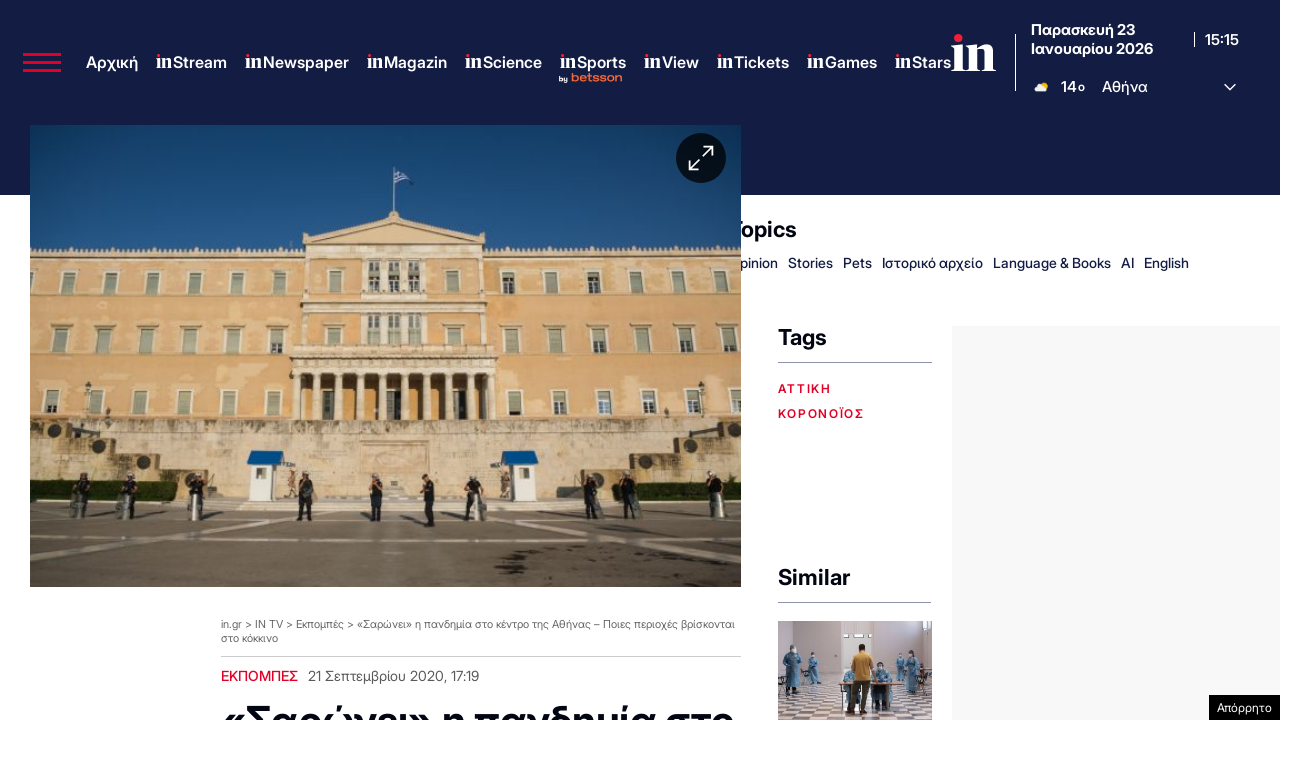

--- FILE ---
content_type: text/html; charset=UTF-8
request_url: https://www.in.gr/2020/09/21/in-tv/ekpompes/saronei-pandimia-sto-kentro-tis-athinas-poies-perioxes-vriskontai-sto-kokkino/
body_size: 65725
content:
<!DOCTYPE html><html lang="el"><head><meta charset="UTF-8"><title>«Σαρώνει» η πανδημία στο κέντρο της Αθήνας - Ποιες περιοχές βρίσκονται στο κόκκινο | in.gr</title><meta name="viewport" content="width=device-width, initial-scale=1, viewport-fit=cover"><link rel="icon" href="https://www.in.gr/wp-content/themes/whsk_in.gr/common/imgs/icons/favicon.ico?v=1.4" type="image/x-icon" /><link rel="apple-touch-icon" sizes="180x180" href="/wp-content/themes/whsk_in.gr/common/imgs/icons/apple-icon-180x180.png"><link rel="icon" type="image/png" sizes="192x192"  href="/wp-content/themes/whsk_in.gr/common/imgs/icons/android-icon-192x192.png"><link rel="icon" type="image/png" sizes="96x96" href="/wp-content/themes/whsk_in.gr/common/imgs/icons/favicon-96x96.png"><meta name="msapplication-TileColor" content="#ffffff"><meta name="msapplication-TileImage" content="https://www.in.gr/wp-content/themes/whsk_in.gr/common/imgs/icons/ms-icon-144x144.png"><meta name="theme-color" content="#ffffff"><link rel="preconnect" href="https://www.in.gr"><link rel="preconnect" href="https://fonts.googleapis.com" crossorigin><link rel="preconnect" href="https://fonts.gstatic.com" crossorigin><link rel="preconnect" href="https://ajax.googleapis.com"><link rel="preconnect" href="https://code.jquery.com"><link rel="preconnect" href="https://www.google-analytics.com"><link rel="preconnect" href="https://securepubads.g.doubleclick.net"><link rel="preconnect" href="https://fundingchoicesmessages.google.com"><link rel="preconnect" href="https://pagead2.googlesyndication.com"><link rel="preconnect" href="https://tpc.googlesyndication.com"><link rel="preconnect" href="https://cdnjs.cloudflare.com"><link rel="preconnect" href="https://quantcast.mgr.consensu.org"><link rel="preconnect" href="https://secure.quantserve.com"><link rel="preconnect" href="https://vjs.zencdn.net"><link rel="preconnect" href="https://www.alteregomedia.org"><link rel="dns-prefetch" href="//www.in.gr"><link rel="dns-prefetch" href="//cdn.onesignal.com"><link rel="dns-prefetch" href="//static.adman.gr"><link rel="dns-prefetch" href="//code.jquery.com"><link rel="dns-prefetch" href="//cloudfront.net"><link rel="preload" as="script" href="https://code.jquery.com/jquery-3.6.3.min.js?ver=1.0"><link rel="preload" href="/wp-content/themes/whsk_in.gr/common/fonts/inter/Inter28pt-Regular.woff2" as="font" type="font/woff2" crossorigin="anonymous" /><link rel="preload" href="/wp-content/themes/whsk_in.gr/common/fonts/inter/Inter28pt-Medium.woff2" as="font" type="font/woff2" crossorigin="anonymous" /><link rel="preload" href="/wp-content/themes/whsk_in.gr/common/fonts/inter/Inter28pt-SemiBold.woff2" as="font" type="font/woff2" crossorigin="anonymous" /><link rel="preload" href="/wp-content/themes/whsk_in.gr/common/fonts/inter/Inter28pt-Bold.woff2" as="font" type="font/woff2" crossorigin="anonymous" /><link rel="preload" href="/wp-content/themes/whsk_in.gr/common/fonts/frank/FrankRuhlLibre-Black.woff2" as="font" type="font/woff2" crossorigin="anonymous" /><meta name="description" content="Ενώ στις αρχές Σεπτεμβρίου περιοχές όπως Κηφισιά ή τα νότια προάστια είχαν κρούσματα, τώρα αυτό έχει μεταφερθεί στο κέντρο της Αθήνας"/><link rel="canonical" href="https://www.in.gr/2020/09/21/in-tv/ekpompes/saronei-pandimia-sto-kentro-tis-athinas-poies-perioxes-vriskontai-sto-kokkino/" /><meta property="og:locale" content="el_GR" /><meta property="og:type" content="article" /><meta property="og:title" content="«Σαρώνει» η πανδημία στο κέντρο της Αθήνας - Ποιες περιοχές βρίσκονται στο κόκκινο | in.gr" /><meta property="og:description" content="Ενώ στις αρχές Σεπτεμβρίου περιοχές όπως Κηφισιά ή τα νότια προάστια είχαν κρούσματα, τώρα αυτό έχει μεταφερθεί στο κέντρο της Αθήνας" /><meta property="og:url" content="https://www.in.gr/2020/09/21/in-tv/ekpompes/saronei-pandimia-sto-kentro-tis-athinas-poies-perioxes-vriskontai-sto-kokkino/" /><meta property="og:site_name" content="in.gr" /><meta property="article:publisher" content="https://www.facebook.com/www.in.gr/" /><meta property="article:tag" content="αττική" /><meta property="article:tag" content="κορονoϊός" /><meta property="article:section" content="Εκπομπές" /><meta property="article:published_time" content="2020-09-21T17:19:21+02:00" /><meta property="article:modified_time" content="2020-09-21T17:19:44+02:00" /><meta property="og:updated_time" content="2020-09-21T17:19:44+02:00" /><meta property="og:image" content="https://www.in.gr/wp-content/uploads/2020/09/1-530.jpg" /><meta property="og:image:secure_url" content="https://www.in.gr/wp-content/uploads/2020/09/1-530.jpg" /><meta property="og:image:width" content="525" /><meta property="og:image:height" content="350" /><meta name="twitter:card" content="summary_large_image" /><meta name="twitter:description" content="Ενώ στις αρχές Σεπτεμβρίου περιοχές όπως Κηφισιά ή τα νότια προάστια είχαν κρούσματα, τώρα αυτό έχει μεταφερθεί στο κέντρο της Αθήνας" /><meta name="twitter:title" content="«Σαρώνει» η πανδημία στο κέντρο της Αθήνας - Ποιες περιοχές βρίσκονται στο κόκκινο | in.gr" /><meta name="twitter:site" content="@in_gr" /><meta name="twitter:image" content="https://www.in.gr/wp-content/uploads/2020/09/1-530.jpg" /><meta name="twitter:creator" content="@in_gr" /><meta name="robots" content="index, follow, max-image-preview:large, max-snippet:-1, max-video-preview:-1" /> <script type='text/javascript' src='https://code.jquery.com/jquery-3.6.3.min.js?ver=1.0'></script> <script type='text/javascript' src='https://www.in.gr/wp-content/cache/autoptimize/js/autoptimize_single_15065981497259d972918a646ab771e0.js?ver=2.0.8'></script> <link rel="alternate" type="application/json+oembed" href="https://www.in.gr/wp-json/oembed/1.0/embed?url=https%3A%2F%2Fwww.in.gr%2F2020%2F09%2F21%2Fin-tv%2Fekpompes%2Fsaronei-pandimia-sto-kentro-tis-athinas-poies-perioxes-vriskontai-sto-kokkino%2F" /><link rel="alternate" type="text/xml+oembed" href="https://www.in.gr/wp-json/oembed/1.0/embed?url=https%3A%2F%2Fwww.in.gr%2F2020%2F09%2F21%2Fin-tv%2Fekpompes%2Fsaronei-pandimia-sto-kentro-tis-athinas-poies-perioxes-vriskontai-sto-kokkino%2F&#038;format=xml" /><link fetchpriority="high" rel="preload" as="image" href="https://www.in.gr/wp-content/uploads/2020/09/1-530.jpg" imagesrcset="https://www.in.gr/wp-content/uploads/2020/09/1-530.jpg 640w, https://www.in.gr/wp-content/uploads/2020/09/1-530-127x85.jpg 127w, https://www.in.gr/wp-content/uploads/2020/09/1-530-600x400.jpg 600w" imagesizes="(max-width: 640px) 100vw, 640px" /><link rel="amphtml" href="https://www.in.gr/2020/09/21/in-tv/ekpompes/saronei-pandimia-sto-kentro-tis-athinas-poies-perioxes-vriskontai-sto-kokkino/amp/"> <script async src="https://fundingchoicesmessages.google.com/i/pub-3451081775397713?ers=1"></script><script>(function() {function signalGooglefcPresent() {if (!window.frames['googlefcPresent']) {if (document.body) {const iframe = document.createElement('iframe'); iframe.style = 'width: 0; height: 0; border: none; z-index: -1000; left: -1000px; top: -1000px;'; iframe.style.display = 'none'; iframe.name = 'googlefcPresent'; document.body.appendChild(iframe);} else {setTimeout(signalGooglefcPresent, 0);}}}signalGooglefcPresent();})();</script> <script>(function(){'use strict';function aa(a){var b=0;return function(){return b<a.length?{done:!1,value:a[b++]}:{done:!0}}}var ba=typeof Object.defineProperties=="function"?Object.defineProperty:function(a,b,c){if(a==Array.prototype||a==Object.prototype)return a;a[b]=c.value;return a};
function ca(a){a=["object"==typeof globalThis&&globalThis,a,"object"==typeof window&&window,"object"==typeof self&&self,"object"==typeof global&&global];for(var b=0;b<a.length;++b){var c=a[b];if(c&&c.Math==Math)return c}throw Error("Cannot find global object");}var da=ca(this);function l(a,b){if(b)a:{var c=da;a=a.split(".");for(var d=0;d<a.length-1;d++){var e=a[d];if(!(e in c))break a;c=c[e]}a=a[a.length-1];d=c[a];b=b(d);b!=d&&b!=null&&ba(c,a,{configurable:!0,writable:!0,value:b})}}
function ea(a){return a.raw=a}function n(a){var b=typeof Symbol!="undefined"&&Symbol.iterator&&a[Symbol.iterator];if(b)return b.call(a);if(typeof a.length=="number")return{next:aa(a)};throw Error(String(a)+" is not an iterable or ArrayLike");}function fa(a){for(var b,c=[];!(b=a.next()).done;)c.push(b.value);return c}var ha=typeof Object.create=="function"?Object.create:function(a){function b(){}b.prototype=a;return new b},p;
if(typeof Object.setPrototypeOf=="function")p=Object.setPrototypeOf;else{var q;a:{var ja={a:!0},ka={};try{ka.__proto__=ja;q=ka.a;break a}catch(a){}q=!1}p=q?function(a,b){a.__proto__=b;if(a.__proto__!==b)throw new TypeError(a+" is not extensible");return a}:null}var la=p;
function t(a,b){a.prototype=ha(b.prototype);a.prototype.constructor=a;if(la)la(a,b);else for(var c in b)if(c!="prototype")if(Object.defineProperties){var d=Object.getOwnPropertyDescriptor(b,c);d&&Object.defineProperty(a,c,d)}else a[c]=b[c];a.A=b.prototype}function ma(){for(var a=Number(this),b=[],c=a;c<arguments.length;c++)b[c-a]=arguments[c];return b}l("Object.is",function(a){return a?a:function(b,c){return b===c?b!==0||1/b===1/c:b!==b&&c!==c}});
l("Array.prototype.includes",function(a){return a?a:function(b,c){var d=this;d instanceof String&&(d=String(d));var e=d.length;c=c||0;for(c<0&&(c=Math.max(c+e,0));c<e;c++){var f=d[c];if(f===b||Object.is(f,b))return!0}return!1}});
l("String.prototype.includes",function(a){return a?a:function(b,c){if(this==null)throw new TypeError("The 'this' value for String.prototype.includes must not be null or undefined");if(b instanceof RegExp)throw new TypeError("First argument to String.prototype.includes must not be a regular expression");return this.indexOf(b,c||0)!==-1}});l("Number.MAX_SAFE_INTEGER",function(){return 9007199254740991});
l("Number.isFinite",function(a){return a?a:function(b){return typeof b!=="number"?!1:!isNaN(b)&&b!==Infinity&&b!==-Infinity}});l("Number.isInteger",function(a){return a?a:function(b){return Number.isFinite(b)?b===Math.floor(b):!1}});l("Number.isSafeInteger",function(a){return a?a:function(b){return Number.isInteger(b)&&Math.abs(b)<=Number.MAX_SAFE_INTEGER}});
l("Math.trunc",function(a){return a?a:function(b){b=Number(b);if(isNaN(b)||b===Infinity||b===-Infinity||b===0)return b;var c=Math.floor(Math.abs(b));return b<0?-c:c}});/*

 Copyright The Closure Library Authors.
 SPDX-License-Identifier: Apache-2.0
*/
var u=this||self;function v(a,b){a:{var c=["CLOSURE_FLAGS"];for(var d=u,e=0;e<c.length;e++)if(d=d[c[e]],d==null){c=null;break a}c=d}a=c&&c[a];return a!=null?a:b}function w(a){return a};function na(a){u.setTimeout(function(){throw a;},0)};var oa=v(610401301,!1),pa=v(188588736,!0),qa=v(645172343,v(1,!0));var x,ra=u.navigator;x=ra?ra.userAgentData||null:null;function z(a){return oa?x?x.brands.some(function(b){return(b=b.brand)&&b.indexOf(a)!=-1}):!1:!1}function A(a){var b;a:{if(b=u.navigator)if(b=b.userAgent)break a;b=""}return b.indexOf(a)!=-1};function B(){return oa?!!x&&x.brands.length>0:!1}function C(){return B()?z("Chromium"):(A("Chrome")||A("CriOS"))&&!(B()?0:A("Edge"))||A("Silk")};var sa=B()?!1:A("Trident")||A("MSIE");!A("Android")||C();C();A("Safari")&&(C()||(B()?0:A("Coast"))||(B()?0:A("Opera"))||(B()?0:A("Edge"))||(B()?z("Microsoft Edge"):A("Edg/"))||B()&&z("Opera"));var ta={},D=null;var ua=typeof Uint8Array!=="undefined",va=!sa&&typeof btoa==="function";var wa;function E(){return typeof BigInt==="function"};var F=typeof Symbol==="function"&&typeof Symbol()==="symbol";function xa(a){return typeof Symbol==="function"&&typeof Symbol()==="symbol"?Symbol():a}var G=xa(),ya=xa("2ex");var za=F?function(a,b){a[G]|=b}:function(a,b){a.g!==void 0?a.g|=b:Object.defineProperties(a,{g:{value:b,configurable:!0,writable:!0,enumerable:!1}})},H=F?function(a){return a[G]|0}:function(a){return a.g|0},I=F?function(a){return a[G]}:function(a){return a.g},J=F?function(a,b){a[G]=b}:function(a,b){a.g!==void 0?a.g=b:Object.defineProperties(a,{g:{value:b,configurable:!0,writable:!0,enumerable:!1}})};function Aa(a,b){J(b,(a|0)&-14591)}function Ba(a,b){J(b,(a|34)&-14557)};var K={},Ca={};function Da(a){return!(!a||typeof a!=="object"||a.g!==Ca)}function Ea(a){return a!==null&&typeof a==="object"&&!Array.isArray(a)&&a.constructor===Object}function L(a,b,c){if(!Array.isArray(a)||a.length)return!1;var d=H(a);if(d&1)return!0;if(!(b&&(Array.isArray(b)?b.includes(c):b.has(c))))return!1;J(a,d|1);return!0};var M=0,N=0;function Fa(a){var b=a>>>0;M=b;N=(a-b)/4294967296>>>0}function Ga(a){if(a<0){Fa(-a);var b=n(Ha(M,N));a=b.next().value;b=b.next().value;M=a>>>0;N=b>>>0}else Fa(a)}function Ia(a,b){b>>>=0;a>>>=0;if(b<=2097151)var c=""+(4294967296*b+a);else E()?c=""+(BigInt(b)<<BigInt(32)|BigInt(a)):(c=(a>>>24|b<<8)&16777215,b=b>>16&65535,a=(a&16777215)+c*6777216+b*6710656,c+=b*8147497,b*=2,a>=1E7&&(c+=a/1E7>>>0,a%=1E7),c>=1E7&&(b+=c/1E7>>>0,c%=1E7),c=b+Ja(c)+Ja(a));return c}
function Ja(a){a=String(a);return"0000000".slice(a.length)+a}function Ha(a,b){b=~b;a?a=~a+1:b+=1;return[a,b]};var Ka=/^-?([1-9][0-9]*|0)(\.[0-9]+)?$/;var O;function La(a,b){O=b;a=new a(b);O=void 0;return a}
function P(a,b,c){a==null&&(a=O);O=void 0;if(a==null){var d=96;c?(a=[c],d|=512):a=[];b&&(d=d&-16760833|(b&1023)<<14)}else{if(!Array.isArray(a))throw Error("narr");d=H(a);if(d&2048)throw Error("farr");if(d&64)return a;d|=64;if(c&&(d|=512,c!==a[0]))throw Error("mid");a:{c=a;var e=c.length;if(e){var f=e-1;if(Ea(c[f])){d|=256;b=f-(+!!(d&512)-1);if(b>=1024)throw Error("pvtlmt");d=d&-16760833|(b&1023)<<14;break a}}if(b){b=Math.max(b,e-(+!!(d&512)-1));if(b>1024)throw Error("spvt");d=d&-16760833|(b&1023)<<
14}}}J(a,d);return a};function Ma(a){switch(typeof a){case "number":return isFinite(a)?a:String(a);case "boolean":return a?1:0;case "object":if(a)if(Array.isArray(a)){if(L(a,void 0,0))return}else if(ua&&a!=null&&a instanceof Uint8Array){if(va){for(var b="",c=0,d=a.length-10240;c<d;)b+=String.fromCharCode.apply(null,a.subarray(c,c+=10240));b+=String.fromCharCode.apply(null,c?a.subarray(c):a);a=btoa(b)}else{b===void 0&&(b=0);if(!D){D={};c="ABCDEFGHIJKLMNOPQRSTUVWXYZabcdefghijklmnopqrstuvwxyz0123456789".split("");d=["+/=",
"+/","-_=","-_.","-_"];for(var e=0;e<5;e++){var f=c.concat(d[e].split(""));ta[e]=f;for(var g=0;g<f.length;g++){var h=f[g];D[h]===void 0&&(D[h]=g)}}}b=ta[b];c=Array(Math.floor(a.length/3));d=b[64]||"";for(e=f=0;f<a.length-2;f+=3){var k=a[f],m=a[f+1];h=a[f+2];g=b[k>>2];k=b[(k&3)<<4|m>>4];m=b[(m&15)<<2|h>>6];h=b[h&63];c[e++]=g+k+m+h}g=0;h=d;switch(a.length-f){case 2:g=a[f+1],h=b[(g&15)<<2]||d;case 1:a=a[f],c[e]=b[a>>2]+b[(a&3)<<4|g>>4]+h+d}a=c.join("")}return a}}return a};function Na(a,b,c){a=Array.prototype.slice.call(a);var d=a.length,e=b&256?a[d-1]:void 0;d+=e?-1:0;for(b=b&512?1:0;b<d;b++)a[b]=c(a[b]);if(e){b=a[b]={};for(var f in e)Object.prototype.hasOwnProperty.call(e,f)&&(b[f]=c(e[f]))}return a}function Oa(a,b,c,d,e){if(a!=null){if(Array.isArray(a))a=L(a,void 0,0)?void 0:e&&H(a)&2?a:Pa(a,b,c,d!==void 0,e);else if(Ea(a)){var f={},g;for(g in a)Object.prototype.hasOwnProperty.call(a,g)&&(f[g]=Oa(a[g],b,c,d,e));a=f}else a=b(a,d);return a}}
function Pa(a,b,c,d,e){var f=d||c?H(a):0;d=d?!!(f&32):void 0;a=Array.prototype.slice.call(a);for(var g=0;g<a.length;g++)a[g]=Oa(a[g],b,c,d,e);c&&c(f,a);return a}function Qa(a){return a.s===K?a.toJSON():Ma(a)};function Ra(a,b,c){c=c===void 0?Ba:c;if(a!=null){if(ua&&a instanceof Uint8Array)return b?a:new Uint8Array(a);if(Array.isArray(a)){var d=H(a);if(d&2)return a;b&&(b=d===0||!!(d&32)&&!(d&64||!(d&16)));return b?(J(a,(d|34)&-12293),a):Pa(a,Ra,d&4?Ba:c,!0,!0)}a.s===K&&(c=a.h,d=I(c),a=d&2?a:La(a.constructor,Sa(c,d,!0)));return a}}function Sa(a,b,c){var d=c||b&2?Ba:Aa,e=!!(b&32);a=Na(a,b,function(f){return Ra(f,e,d)});za(a,32|(c?2:0));return a};function Ta(a,b){a=a.h;return Ua(a,I(a),b)}function Va(a,b,c,d){b=d+(+!!(b&512)-1);if(!(b<0||b>=a.length||b>=c))return a[b]}
function Ua(a,b,c,d){if(c===-1)return null;var e=b>>14&1023||536870912;if(c>=e){if(b&256)return a[a.length-1][c]}else{var f=a.length;if(d&&b&256&&(d=a[f-1][c],d!=null)){if(Va(a,b,e,c)&&ya!=null){var g;a=(g=wa)!=null?g:wa={};g=a[ya]||0;g>=4||(a[ya]=g+1,g=Error(),g.__closure__error__context__984382||(g.__closure__error__context__984382={}),g.__closure__error__context__984382.severity="incident",na(g))}return d}return Va(a,b,e,c)}}
function Wa(a,b,c,d,e){var f=b>>14&1023||536870912;if(c>=f||e&&!qa){var g=b;if(b&256)e=a[a.length-1];else{if(d==null)return;e=a[f+(+!!(b&512)-1)]={};g|=256}e[c]=d;c<f&&(a[c+(+!!(b&512)-1)]=void 0);g!==b&&J(a,g)}else a[c+(+!!(b&512)-1)]=d,b&256&&(a=a[a.length-1],c in a&&delete a[c])}
function Xa(a,b){var c=Ya;var d=d===void 0?!1:d;var e=a.h;var f=I(e),g=Ua(e,f,b,d);if(g!=null&&typeof g==="object"&&g.s===K)c=g;else if(Array.isArray(g)){var h=H(g),k=h;k===0&&(k|=f&32);k|=f&2;k!==h&&J(g,k);c=new c(g)}else c=void 0;c!==g&&c!=null&&Wa(e,f,b,c,d);e=c;if(e==null)return e;a=a.h;f=I(a);f&2||(g=e,c=g.h,h=I(c),g=h&2?La(g.constructor,Sa(c,h,!1)):g,g!==e&&(e=g,Wa(a,f,b,e,d)));return e}function Za(a,b){a=Ta(a,b);return a==null||typeof a==="string"?a:void 0}
function $a(a,b){var c=c===void 0?0:c;a=Ta(a,b);if(a!=null)if(b=typeof a,b==="number"?Number.isFinite(a):b!=="string"?0:Ka.test(a))if(typeof a==="number"){if(a=Math.trunc(a),!Number.isSafeInteger(a)){Ga(a);b=M;var d=N;if(a=d&2147483648)b=~b+1>>>0,d=~d>>>0,b==0&&(d=d+1>>>0);b=d*4294967296+(b>>>0);a=a?-b:b}}else if(b=Math.trunc(Number(a)),Number.isSafeInteger(b))a=String(b);else{if(b=a.indexOf("."),b!==-1&&(a=a.substring(0,b)),!(a[0]==="-"?a.length<20||a.length===20&&Number(a.substring(0,7))>-922337:
a.length<19||a.length===19&&Number(a.substring(0,6))<922337)){if(a.length<16)Ga(Number(a));else if(E())a=BigInt(a),M=Number(a&BigInt(4294967295))>>>0,N=Number(a>>BigInt(32)&BigInt(4294967295));else{b=+(a[0]==="-");N=M=0;d=a.length;for(var e=b,f=(d-b)%6+b;f<=d;e=f,f+=6)e=Number(a.slice(e,f)),N*=1E6,M=M*1E6+e,M>=4294967296&&(N+=Math.trunc(M/4294967296),N>>>=0,M>>>=0);b&&(b=n(Ha(M,N)),a=b.next().value,b=b.next().value,M=a,N=b)}a=M;b=N;b&2147483648?E()?a=""+(BigInt(b|0)<<BigInt(32)|BigInt(a>>>0)):(b=
n(Ha(a,b)),a=b.next().value,b=b.next().value,a="-"+Ia(a,b)):a=Ia(a,b)}}else a=void 0;return a!=null?a:c}function R(a,b){var c=c===void 0?"":c;a=Za(a,b);return a!=null?a:c};var S;function T(a,b,c){this.h=P(a,b,c)}T.prototype.toJSON=function(){return ab(this)};T.prototype.s=K;T.prototype.toString=function(){try{return S=!0,ab(this).toString()}finally{S=!1}};
function ab(a){var b=S?a.h:Pa(a.h,Qa,void 0,void 0,!1);var c=!S;var d=pa?void 0:a.constructor.v;var e=I(c?a.h:b);if(a=b.length){var f=b[a-1],g=Ea(f);g?a--:f=void 0;e=+!!(e&512)-1;var h=b;if(g){b:{var k=f;var m={};g=!1;if(k)for(var r in k)if(Object.prototype.hasOwnProperty.call(k,r))if(isNaN(+r))m[r]=k[r];else{var y=k[r];Array.isArray(y)&&(L(y,d,+r)||Da(y)&&y.size===0)&&(y=null);y==null&&(g=!0);y!=null&&(m[r]=y)}if(g){for(var Q in m)break b;m=null}else m=k}k=m==null?f!=null:m!==f}for(var ia;a>0;a--){Q=
a-1;r=h[Q];Q-=e;if(!(r==null||L(r,d,Q)||Da(r)&&r.size===0))break;ia=!0}if(h!==b||k||ia){if(!c)h=Array.prototype.slice.call(h,0,a);else if(ia||k||m)h.length=a;m&&h.push(m)}b=h}return b};function bb(a){return function(b){if(b==null||b=="")b=new a;else{b=JSON.parse(b);if(!Array.isArray(b))throw Error("dnarr");za(b,32);b=La(a,b)}return b}};function cb(a){this.h=P(a)}t(cb,T);var db=bb(cb);var U;function V(a){this.g=a}V.prototype.toString=function(){return this.g+""};var eb={};function fb(a){if(U===void 0){var b=null;var c=u.trustedTypes;if(c&&c.createPolicy){try{b=c.createPolicy("goog#html",{createHTML:w,createScript:w,createScriptURL:w})}catch(d){u.console&&u.console.error(d.message)}U=b}else U=b}a=(b=U)?b.createScriptURL(a):a;return new V(a,eb)};/*

 SPDX-License-Identifier: Apache-2.0
*/
function gb(a){var b=ma.apply(1,arguments);if(b.length===0)return fb(a[0]);for(var c=a[0],d=0;d<b.length;d++)c+=encodeURIComponent(b[d])+a[d+1];return fb(c)};function hb(a,b){a.src=b instanceof V&&b.constructor===V?b.g:"type_error:TrustedResourceUrl";var c,d;(c=(b=(d=(c=(a.ownerDocument&&a.ownerDocument.defaultView||window).document).querySelector)==null?void 0:d.call(c,"script[nonce]"))?b.nonce||b.getAttribute("nonce")||"":"")&&a.setAttribute("nonce",c)};function ib(){return Math.floor(Math.random()*2147483648).toString(36)+Math.abs(Math.floor(Math.random()*2147483648)^Date.now()).toString(36)};function jb(a,b){b=String(b);a.contentType==="application/xhtml+xml"&&(b=b.toLowerCase());return a.createElement(b)}function kb(a){this.g=a||u.document||document};function lb(a){a=a===void 0?document:a;return a.createElement("script")};function mb(a,b,c,d,e,f){try{var g=a.g,h=lb(g);h.async=!0;hb(h,b);g.head.appendChild(h);h.addEventListener("load",function(){e();d&&g.head.removeChild(h)});h.addEventListener("error",function(){c>0?mb(a,b,c-1,d,e,f):(d&&g.head.removeChild(h),f())})}catch(k){f()}};var nb=u.atob("aHR0cHM6Ly93d3cuZ3N0YXRpYy5jb20vaW1hZ2VzL2ljb25zL21hdGVyaWFsL3N5c3RlbS8xeC93YXJuaW5nX2FtYmVyXzI0ZHAucG5n"),ob=u.atob("WW91IGFyZSBzZWVpbmcgdGhpcyBtZXNzYWdlIGJlY2F1c2UgYWQgb3Igc2NyaXB0IGJsb2NraW5nIHNvZnR3YXJlIGlzIGludGVyZmVyaW5nIHdpdGggdGhpcyBwYWdlLg=="),pb=u.atob("RGlzYWJsZSBhbnkgYWQgb3Igc2NyaXB0IGJsb2NraW5nIHNvZnR3YXJlLCB0aGVuIHJlbG9hZCB0aGlzIHBhZ2Uu");function qb(a,b,c){this.i=a;this.u=b;this.o=c;this.g=null;this.j=[];this.m=!1;this.l=new kb(this.i)}
function rb(a){if(a.i.body&&!a.m){var b=function(){sb(a);u.setTimeout(function(){tb(a,3)},50)};mb(a.l,a.u,2,!0,function(){u[a.o]||b()},b);a.m=!0}}
function sb(a){for(var b=W(1,5),c=0;c<b;c++){var d=X(a);a.i.body.appendChild(d);a.j.push(d)}b=X(a);b.style.bottom="0";b.style.left="0";b.style.position="fixed";b.style.width=W(100,110).toString()+"%";b.style.zIndex=W(2147483544,2147483644).toString();b.style.backgroundColor=ub(249,259,242,252,219,229);b.style.boxShadow="0 0 12px #888";b.style.color=ub(0,10,0,10,0,10);b.style.display="flex";b.style.justifyContent="center";b.style.fontFamily="Roboto, Arial";c=X(a);c.style.width=W(80,85).toString()+
"%";c.style.maxWidth=W(750,775).toString()+"px";c.style.margin="24px";c.style.display="flex";c.style.alignItems="flex-start";c.style.justifyContent="center";d=jb(a.l.g,"IMG");d.className=ib();d.src=nb;d.alt="Warning icon";d.style.height="24px";d.style.width="24px";d.style.paddingRight="16px";var e=X(a),f=X(a);f.style.fontWeight="bold";f.textContent=ob;var g=X(a);g.textContent=pb;Y(a,e,f);Y(a,e,g);Y(a,c,d);Y(a,c,e);Y(a,b,c);a.g=b;a.i.body.appendChild(a.g);b=W(1,5);for(c=0;c<b;c++)d=X(a),a.i.body.appendChild(d),
a.j.push(d)}function Y(a,b,c){for(var d=W(1,5),e=0;e<d;e++){var f=X(a);b.appendChild(f)}b.appendChild(c);c=W(1,5);for(d=0;d<c;d++)e=X(a),b.appendChild(e)}function W(a,b){return Math.floor(a+Math.random()*(b-a))}function ub(a,b,c,d,e,f){return"rgb("+W(Math.max(a,0),Math.min(b,255)).toString()+","+W(Math.max(c,0),Math.min(d,255)).toString()+","+W(Math.max(e,0),Math.min(f,255)).toString()+")"}function X(a){a=jb(a.l.g,"DIV");a.className=ib();return a}
function tb(a,b){b<=0||a.g!=null&&a.g.offsetHeight!==0&&a.g.offsetWidth!==0||(vb(a),sb(a),u.setTimeout(function(){tb(a,b-1)},50))}function vb(a){for(var b=n(a.j),c=b.next();!c.done;c=b.next())(c=c.value)&&c.parentNode&&c.parentNode.removeChild(c);a.j=[];(b=a.g)&&b.parentNode&&b.parentNode.removeChild(b);a.g=null};function wb(a,b,c,d,e){function f(k){document.body?g(document.body):k>0?u.setTimeout(function(){f(k-1)},e):b()}function g(k){k.appendChild(h);u.setTimeout(function(){h?(h.offsetHeight!==0&&h.offsetWidth!==0?b():a(),h.parentNode&&h.parentNode.removeChild(h)):a()},d)}var h=xb(c);f(3)}function xb(a){var b=document.createElement("div");b.className=a;b.style.width="1px";b.style.height="1px";b.style.position="absolute";b.style.left="-10000px";b.style.top="-10000px";b.style.zIndex="-10000";return b};function Ya(a){this.h=P(a)}t(Ya,T);function yb(a){this.h=P(a)}t(yb,T);var zb=bb(yb);function Ab(a){if(!a)return null;a=Za(a,4);var b;a===null||a===void 0?b=null:b=fb(a);return b};var Bb=ea([""]),Cb=ea([""]);function Db(a,b){this.m=a;this.o=new kb(a.document);this.g=b;this.j=R(this.g,1);this.u=Ab(Xa(this.g,2))||gb(Bb);this.i=!1;b=Ab(Xa(this.g,13))||gb(Cb);this.l=new qb(a.document,b,R(this.g,12))}Db.prototype.start=function(){Eb(this)};
function Eb(a){Fb(a);mb(a.o,a.u,3,!1,function(){a:{var b=a.j;var c=u.btoa(b);if(c=u[c]){try{var d=db(u.atob(c))}catch(e){b=!1;break a}b=b===Za(d,1)}else b=!1}b?Z(a,R(a.g,14)):(Z(a,R(a.g,8)),rb(a.l))},function(){wb(function(){Z(a,R(a.g,7));rb(a.l)},function(){return Z(a,R(a.g,6))},R(a.g,9),$a(a.g,10),$a(a.g,11))})}function Z(a,b){a.i||(a.i=!0,a=new a.m.XMLHttpRequest,a.open("GET",b,!0),a.send())}function Fb(a){var b=u.btoa(a.j);a.m[b]&&Z(a,R(a.g,5))};(function(a,b){u[a]=function(){var c=ma.apply(0,arguments);u[a]=function(){};b.call.apply(b,[null].concat(c instanceof Array?c:fa(n(c))))}})("__h82AlnkH6D91__",function(a){typeof window.atob==="function"&&(new Db(window,zb(window.atob(a)))).start()});}).call(this);

window.__h82AlnkH6D91__("[base64]/[base64]/[base64]/[base64]");</script>  <script async src="https://www.googletagmanager.com/gtag/js?id=G-DEMBT02RYF"></script> <script>window.dataLayer = window.dataLayer || [];
  function gtag(){dataLayer.push(arguments);}
  gtag('js', new Date());

  gtag('config', 'G-DEMBT02RYF'); // ORIGIN CODE</script> <script async src="https://www.googletagmanager.com/gtag/js?id=AW-17102137273"></script> <script>window.dataLayer = window.dataLayer || [];
  function gtag(){dataLayer.push(arguments);}
  gtag('js', new Date());

  gtag('config', 'AW-17102137273');</script> <script>!function (n) { "use strict"; function d(n, t) { var r = (65535 & n) + (65535 & t); return (n >> 16) + (t >> 16) + (r >> 16) << 16 | 65535 & r } function f(n, t, r, e, o, u) { return d((u = d(d(t, n), d(e, u))) << o | u >>> 32 - o, r) } function l(n, t, r, e, o, u, c) { return f(t & r | ~t & e, n, t, o, u, c) } function g(n, t, r, e, o, u, c) { return f(t & e | r & ~e, n, t, o, u, c) } function v(n, t, r, e, o, u, c) { return f(t ^ r ^ e, n, t, o, u, c) } function m(n, t, r, e, o, u, c) { return f(r ^ (t | ~e), n, t, o, u, c) } function c(n, t) { var r, e, o, u; n[t >> 5] |= 128 << t % 32, n[14 + (t + 64 >>> 9 << 4)] = t; for (var c = 1732584193, f = -271733879, i = -1732584194, a = 271733878, h = 0; h < n.length; h += 16)c = l(r = c, e = f, o = i, u = a, n[h], 7, -680876936), a = l(a, c, f, i, n[h + 1], 12, -389564586), i = l(i, a, c, f, n[h + 2], 17, 606105819), f = l(f, i, a, c, n[h + 3], 22, -1044525330), c = l(c, f, i, a, n[h + 4], 7, -176418897), a = l(a, c, f, i, n[h + 5], 12, 1200080426), i = l(i, a, c, f, n[h + 6], 17, -1473231341), f = l(f, i, a, c, n[h + 7], 22, -45705983), c = l(c, f, i, a, n[h + 8], 7, 1770035416), a = l(a, c, f, i, n[h + 9], 12, -1958414417), i = l(i, a, c, f, n[h + 10], 17, -42063), f = l(f, i, a, c, n[h + 11], 22, -1990404162), c = l(c, f, i, a, n[h + 12], 7, 1804603682), a = l(a, c, f, i, n[h + 13], 12, -40341101), i = l(i, a, c, f, n[h + 14], 17, -1502002290), c = g(c, f = l(f, i, a, c, n[h + 15], 22, 1236535329), i, a, n[h + 1], 5, -165796510), a = g(a, c, f, i, n[h + 6], 9, -1069501632), i = g(i, a, c, f, n[h + 11], 14, 643717713), f = g(f, i, a, c, n[h], 20, -373897302), c = g(c, f, i, a, n[h + 5], 5, -701558691), a = g(a, c, f, i, n[h + 10], 9, 38016083), i = g(i, a, c, f, n[h + 15], 14, -660478335), f = g(f, i, a, c, n[h + 4], 20, -405537848), c = g(c, f, i, a, n[h + 9], 5, 568446438), a = g(a, c, f, i, n[h + 14], 9, -1019803690), i = g(i, a, c, f, n[h + 3], 14, -187363961), f = g(f, i, a, c, n[h + 8], 20, 1163531501), c = g(c, f, i, a, n[h + 13], 5, -1444681467), a = g(a, c, f, i, n[h + 2], 9, -51403784), i = g(i, a, c, f, n[h + 7], 14, 1735328473), c = v(c, f = g(f, i, a, c, n[h + 12], 20, -1926607734), i, a, n[h + 5], 4, -378558), a = v(a, c, f, i, n[h + 8], 11, -2022574463), i = v(i, a, c, f, n[h + 11], 16, 1839030562), f = v(f, i, a, c, n[h + 14], 23, -35309556), c = v(c, f, i, a, n[h + 1], 4, -1530992060), a = v(a, c, f, i, n[h + 4], 11, 1272893353), i = v(i, a, c, f, n[h + 7], 16, -155497632), f = v(f, i, a, c, n[h + 10], 23, -1094730640), c = v(c, f, i, a, n[h + 13], 4, 681279174), a = v(a, c, f, i, n[h], 11, -358537222), i = v(i, a, c, f, n[h + 3], 16, -722521979), f = v(f, i, a, c, n[h + 6], 23, 76029189), c = v(c, f, i, a, n[h + 9], 4, -640364487), a = v(a, c, f, i, n[h + 12], 11, -421815835), i = v(i, a, c, f, n[h + 15], 16, 530742520), c = m(c, f = v(f, i, a, c, n[h + 2], 23, -995338651), i, a, n[h], 6, -198630844), a = m(a, c, f, i, n[h + 7], 10, 1126891415), i = m(i, a, c, f, n[h + 14], 15, -1416354905), f = m(f, i, a, c, n[h + 5], 21, -57434055), c = m(c, f, i, a, n[h + 12], 6, 1700485571), a = m(a, c, f, i, n[h + 3], 10, -1894986606), i = m(i, a, c, f, n[h + 10], 15, -1051523), f = m(f, i, a, c, n[h + 1], 21, -2054922799), c = m(c, f, i, a, n[h + 8], 6, 1873313359), a = m(a, c, f, i, n[h + 15], 10, -30611744), i = m(i, a, c, f, n[h + 6], 15, -1560198380), f = m(f, i, a, c, n[h + 13], 21, 1309151649), c = m(c, f, i, a, n[h + 4], 6, -145523070), a = m(a, c, f, i, n[h + 11], 10, -1120210379), i = m(i, a, c, f, n[h + 2], 15, 718787259), f = m(f, i, a, c, n[h + 9], 21, -343485551), c = d(c, r), f = d(f, e), i = d(i, o), a = d(a, u); return [c, f, i, a] } function i(n) { for (var t = "", r = 32 * n.length, e = 0; e < r; e += 8)t += String.fromCharCode(n[e >> 5] >>> e % 32 & 255); return t } function a(n) { var t = []; for (t[(n.length >> 2) - 1] = void 0, e = 0; e < t.length; e += 1)t[e] = 0; for (var r = 8 * n.length, e = 0; e < r; e += 8)t[e >> 5] |= (255 & n.charCodeAt(e / 8)) << e % 32; return t } function e(n) { for (var t, r = "0123456789abcdef", e = "", o = 0; o < n.length; o += 1)t = n.charCodeAt(o), e += r.charAt(t >>> 4 & 15) + r.charAt(15 & t); return e } function r(n) { return unescape(encodeURIComponent(n)) } function o(n) { return i(c(a(n = r(n)), 8 * n.length)) } function u(n, t) { return function (n, t) { var r, e = a(n), o = [], u = []; for (o[15] = u[15] = void 0, 16 < e.length && (e = c(e, 8 * n.length)), r = 0; r < 16; r += 1)o[r] = 909522486 ^ e[r], u[r] = 1549556828 ^ e[r]; return t = c(o.concat(a(t)), 512 + 8 * t.length), i(c(u.concat(t), 640)) }(r(n), r(t)) } function t(n, t, r) { return t ? r ? u(t, n) : e(u(t, n)) : r ? o(n) : e(o(n)) } "function" == typeof define && define.amd ? define(function () { return t }) : "object" == typeof module && module.exports ? module.exports = t : n.md5 = t }(this);
//# sourceMappingURL=md5.min.js.map

function uuidv4() {
    return ([1e7] + -1e3 + -4e3 + -8e3 + -1e11).replace(/[018]/g, c =>
        (c ^ crypto.getRandomValues(new Uint8Array(1))[0] & 15 >> c / 4).toString(16)
    );
}

function setPPIDCookie() {
    document.cookie = "_ppid=" + md5(uuidv4()) + ";path=/";
}

function clearPPIDCookie() {
    document.cookie = "_ppid=;path=/;expires=Thu, 01 Jan 1970 00:00:01 GMT";
}

function getPPIDCookie() {
    let name = "_ppid=";
    let ca = document.cookie.split(';');
    for (let i = 0; i < ca.length; i++) {
        let c = ca[i].trim();
        if (c.indexOf(name) == 0) {
            return c.substring(name.length, c.length);
        }
    }
    return "";
}

function quantcastTrackEvent(eventName) {
    let ppid = getPPIDCookie();
    if (ppid === "") {
        setPPIDCookie();
    }
    if (typeof __qc !== 'undefined') {
        __qc.event({
            type: 'custom',
            eventType: eventName
        });
    }
}

// Wait for TCF API to load
let tcfCheckInterval = setInterval(() => {
    if (typeof window.__tcfapi !== 'undefined') {
        clearInterval(tcfCheckInterval); // Stop checking once __tcfapi is available

        window.__tcfapi('addEventListener', 2, function(tcData, success) {
            if (success && (tcData.eventStatus === 'useractioncomplete' || tcData.eventStatus === 'tcloaded')) {
                const hasPurposeOneConsent = tcData.purpose.consents['1']; // Purpose 1: Storage & Access
                
                if (hasPurposeOneConsent) {
                    console.log("Consent given for Purpose 1 - Setting PPID");
                    quantcastTrackEvent('Personalized Ad Consent Given');
                } else {
                    console.log("No consent for Purpose 1 - Clearing PPID");
                    clearPPIDCookie();
                }
            }
        });
    }
}, 500); // Check every 500ms

// Stop checking after 5 seconds
setTimeout(() => clearInterval(tcfCheckInterval), 5000);</script>  <script>window.skinSize = 'small';
    var w = window.innerWidth || document.documentElement.clientWidth || document.body.clientWidth;
    if (w > 1000) {
        window.skinSize = 'large';
    }
    if (w <= 668) {
        var platform = 'mobile';
    } else {
        var platform = 'desktop';
    }

    // function display320() {
    //     googletag.cmd.push(function() {
    //         googletag.display('320x50_bottom')
    //     });
    //     display320 = function() {}
    // }   

    
    function ways() {
        const f = $(".das-mmiddle");
        const d = $("#das-mmiddle-wp");
        var waypoint = new Waypoint({
            element: d[0],
            handler: function(n) {
                "up" === n ? f.addClass('ups') : "down" === n && f.removeClass('ups');
            },
            offset: function() {
                return window.innerHeight
            }
        })
    }

    function displaym2() {
        googletag.cmd.push(function() {
        googletag.display('300x250_m2');
        });
        displaym2 = function() {}; // overwrite so it only runs once
    }
    function lazym2() {
        var d = $("#300x250_m2");
        if (d.length) {
        new Waypoint({
        element: d[0],
        handler: function() {
        displaym2();
        },
        offset: function() {
        return window.innerHeight + 50;
        }
        });
        }
    }

//     function ways1() {
//     //    d = $("#320x50_bottom");
//     //    d = $("#textlink_1");
//         d = $("#das-bottom");
//        var waypoint = new Waypoint({
//            element: d[0],
//            handler: function(n) {
//                display320()
//            },
//            offset: function() {
//                return window.innerHeight
//            }
//        })
//    }
// $(document).ready(function () {ways1();})</script> <script>function loadAdScript() {
    var script = document.createElement('script');
    script.src = 'https://securepubads.g.doubleclick.net/tag/js/gpt.js';
    script.async = true;
    document.head.appendChild(script);
  }

  if ('requestIdleCallback' in window) {
    requestIdleCallback(loadAdScript);
  } else {
    // Fallback if requestIdleCallback isn't supported
    window.addEventListener('load', function () {
      setTimeout(loadAdScript, 500); // 0.56 seconds delay
    });
  }</script> <script>var googletag = googletag || {};
    googletag.cmd = googletag.cmd || [];</script> <script defer src="https://www.alteregomedia.org/files/js/gtags.js?v=1"></script> <script>var plink = "https://www.in.gr/2020/09/21/in-tv/ekpompes/saronei-pandimia-sto-kentro-tis-athinas-poies-perioxes-vriskontai-sto-kokkino";
            var title = '«Σαρώνει» η πανδημία στο κέντρο της Αθήνας &amp;#8211; Ποιες περιοχές βρίσκονται στο κόκκινο';
    var summary = 'Ενώ στις αρχές Σεπτεμβρίου περιοχές όπως Κηφισιά ή τα νότια προάστια είχαν κρούσματα, τώρα αυτό έχει μεταφερθεί στο κέντρο της Αθήνας';
        var text = 'Η έκρηξη κρουσμάτων στην Αττική αποτυπώνεται πλέον και στις εισαγωγές στα νοσοκομεία. Ενώ στις αρχές Σεπτεμβρίου περιοχές όπως Κηφισιά ή τα νότια προάστια είχαν κρούσματα, τώρα αυτό έχει μεταφερθεί στο κέντρο της Αθήνας. «Κόκκινες» περιοχές στην Αττική, καθώς συγκεντρώνουν τα περισσότερα κρούσματα θεωρούνται τα Πετράλωνα, η Κυψέλη, το Περιστέρι, τα Σεπόλια, η Πλατεία Αττικής, το Φάληρο και η Καλλιθέα. Μεγάλο ποσοστό των κρουσμάτων είναι αλλοδαποί. Ενδεικτικό αυτού ότι στο «Σωτηρία» 25% κλινών Covid καταλαμβάνεται από αλλοδαπούς, ενώ στον «Ευαγγελισμό» το αντίστοιχο ποσοστό είναι 50-55%.googletag.cmd.push(function() { googletag.display("300x250_m1"); });googletag.cmd.push(function() {googletag.display("300x250_middle_1")}) Πλέον η κυβέρνηση εξετάζει η λύση να είναι τα ξενοδοχεία καραντίνας, καθώς στην πλειοψηφία τους οι αλλοδαποί που νοσηλεύονται δεν έχουν σοβαρά συμπτώματα, και οι γιατροί τους κρατούν στα νοσοκομεία για να αποφύγουν την εξάπλωση του κοροναϊού. Δείτε το ρεπορτάζ του MEGA';
        var tags = 'αττική κορονoϊός';
            try {setas()} catch (e) {var lineitemids = ''; var adserver = ''}
    googletag.cmd.push(function() {
        var mtoph=50;
        var header_mapping = googletag.sizeMapping().addSize([0, 0], []).addSize([670, 200], [[1000,250],[970, 250], [970, 90], [728, 90]]).build();
        var right_mapping = googletag.sizeMapping().addSize([0, 0], []).addSize([875, 200], [[300, 250], [300, 450], [300, 600]]).build();
        var over_mapping = googletag.sizeMapping().addSize([0, 0], []).addSize([669, 200], [1, 1]).build();
        var textlink_mapping = googletag.sizeMapping().addSize([0, 0], []).addSize([600, 200], ['fluid',[520, 40],[300, 250]]).build();
        var mapping_320 = googletag.sizeMapping().addSize([0, 0], [1, 1]).addSize([668, 0], []).build();
        var middle_mapping = googletag.sizeMapping().addSize([0, 0], []).addSize([300, 250], [[300, 250]]).addSize([300, 500], [[300, 600], [300, 250]]).addSize([668, 0], []).build();
        var bottom_mapping = googletag.sizeMapping().addSize([0, 0], []).addSize([300, 250], ['fluid',[320, 50], [300, 250], [300, 450]]).addSize([300, 500], ['fluid',[320, 50], [300, 250], [300, 450], [300, 600]]).addSize([668, 0], []).build();
        var bottom_mapping_new = googletag.sizeMapping().addSize([0, 0], [320, 50]).addSize([670, 200], []).build();
        googletag.defineSlot('/28509845/in_group/in_inside_mobile_bottom_anchor', [320, 50], '320x50_bottom_sticky').defineSizeMapping(bottom_mapping_new).addService(googletag.pubads());
        googletag.defineSlot('/28509845/in_group/in_Inside_320x50_top', [1, 1], '320x50_top').defineSizeMapping(mapping_320).addService(googletag.pubads());
        googletag.defineSlot('/28509845/in_group/in_Mobile_300x250_middle', [[300, 600], [300, 250]], '300x250_middle_1').defineSizeMapping(middle_mapping).addService(googletag.pubads());
        googletag.defineSlot('/28509845/in_group/in_Mobile_300x250_middle_2', [[300, 250], [300, 600]], '300x250_middle_2').defineSizeMapping(middle_mapping).addService(googletag.pubads());      
        googletag.defineSlot('/28509845/in_group/in_Mobile_300x250_middle_3', [[300, 250], [300, 600]], '300x250_middle_3').defineSizeMapping(middle_mapping).addService(googletag.pubads());
        googletag.defineSlot('/28509845/in_group/in_Inside_320x50_bottom', [[320, 50], [300, 250], 'fluid', [300, 450], [300, 600]], '320x50_bottom').defineSizeMapping(bottom_mapping).addService(googletag.pubads());
        googletag.defineSlot('/28509845/in_group/in_1x1_over', [1, 1], '1x1_over').defineSizeMapping(over_mapping).addService(googletag.pubads());
        var islot = googletag.defineOutOfPageSlot('/28509845/in_group/in_interstitial', googletag.enums.OutOfPageFormat.INTERSTITIAL);
        if (islot) {islot.addService(googletag.pubads());}        
        // googletag.defineSlot('/28509845/in_group/in_inside_970x90_top', [[970, 250], [970, 90], [728, 90], [1000, 250]], '970x90_top').defineSizeMapping(header_mapping).addService(googletag.pubads());
                googletag.defineSlot('/28509845/in_group/in_inside_300x250_r1', [[300, 250], [300, 450], [300, 600]], '300x250_r1').defineSizeMapping(right_mapping).addService(googletag.pubads());
                        googletag.defineSlot('/28509845/in_group/in_inside_300x250_r2', [[300, 250], [300, 450], [300, 600]], '300x250_r2').defineSizeMapping(right_mapping).addService(googletag.pubads());
        googletag.defineSlot('/28509845/in_group/in_inside_300x250_r3', [[300, 250], [300, 450], [300, 600]], '300x250_r3').defineSizeMapping(right_mapping).addService(googletag.pubads());
        googletag.defineSlot('/28509845/in_group/in_inside_300x250_m1', ['fluid',[300, 250], [520, 40]], '300x250_m1').defineSizeMapping(textlink_mapping).addService(googletag.pubads());
        googletag.defineSlot('/28509845/in_group/in_inside_300x250_m2', ['fluid',[300, 250], [520, 40]], '300x250_m2').defineSizeMapping(textlink_mapping).addService(googletag.pubads());
        googletag.defineSlot('/28509845/in_group/in_inside_textlink_1', [[300, 450], 'fluid', [300, 250], [520, 40]], 'textlink_1').defineSizeMapping(textlink_mapping).addService(googletag.pubads());
                googletag.pubads().setTargeting('AdServer', adserver);
                googletag.pubads().setTargeting('Item_Id', '200610594');
                        googletag.pubads().setTargeting('Category', 'in-tv');
              
                googletag.pubads().setTargeting('SubCategory', 'ekpompes');
                        googletag.pubads().setTargeting('Tags', ['αττική','κορονoϊός']);
                googletag.pubads().setTargeting('Skin', skinSize);
        googletag.pubads().setTargeting('Platform', platform);
                        googletag.pubads().setTargeting('Length', 'small');
      
        
        // googletag.pubads().collapseEmptyDivs(true);

        googletag.pubads().enableVideoAds();
        googletag.pubads().addEventListener('slotRenderEnded', function(event) {
//         if(event.slot.getSlotElementId() === '1x1_out' && !event.isEmpty && event.size[0] < 2000 && event.size[0] >= 1200){ document.querySelector('body').classList.add('fxskin', 'skind'); }
//         if(event.slot.getSlotElementId() === '1x1_out' && !event.isEmpty && event.size[0] === 2000){ document.querySelector('body').classList.add('fxskinb', 'skind'); }
        // if (event.slot.getSlotElementId() === '300x250_middle') {ways();}
        if (event.slot.getSlotElementId() === '320x50_bottom_sticky') {if (!event.isEmpty) {$(".googlefc").css({ "left": "0", "right": "auto" })}};
        if(event.slot.getSlotElementId() === '320x50_top' && !event.isEmpty && event.size[1] >= 51 ){mtoph=100}
        if (event.slot.getSlotElementId() === '300x250_r1' || event.slot.getSlotElementId() === '300x250_middle_1' || event.slot.getSlotElementId() === '300x250_middle_home') 
        {if (!event.isEmpty && lineitemids.includes(event.lineItemId, 0) || !event.isEmpty && orderids.includes(event.campaignId, 0)) {pgm300();}};
        // if (event.slot.getSlotElementId() === '300x250_middle_home_2') {if (!event.isEmpty && lineitemids.includes(event.lineItemId, 0) || !event.isEmpty && orderids.includes(event.campaignId, 0)) {pgm300a("300x250_middle_home_2");}};
        if (event.slot.getSlotElementId() === '300x250_middle_2') {if (!event.isEmpty && lineitemids.includes(event.lineItemId, 0) || !event.isEmpty && orderids.includes(event.campaignId, 0)) {pgm300a("300x250_middle_2");}};
        if (event.slot.getSlotElementId() === '300x250_middle_3') {if (!event.isEmpty && lineitemids.includes(event.lineItemId, 0) || !event.isEmpty && orderids.includes(event.campaignId, 0)) {pgm300a("300x250_middle_3");}};
        if (event.slot.getSlotElementId() === '320x50_bottom') {if (!event.isEmpty && lineitemids.includes(event.lineItemId, 0) || !event.isEmpty && orderids.includes(event.campaignId, 0)) {pgm300a("320x50_bottom");}};
        if (event.slot.getSlotElementId() === '320x50_bottom_2') {if (!event.isEmpty && lineitemids.includes(event.lineItemId, 0) || !event.isEmpty && orderids.includes(event.campaignId, 0)) {pgm300a("320x50_bottom_2");}};        
        if (event.slot.getSlotElementId() === '320x50_top')  {if (!event.isEmpty && mlineitemids.includes(event.lineItemId, 0) || !event.isEmpty && morderids.includes(event.campaignId, 0)) {pgm320(mtoph);}}
        // if (event.slot.getSlotElementId() === '970x90_top')  {if (!event.isEmpty && xlineitemids.includes(event.lineItemId, 0) || !event.isEmpty && xorderids.includes(event.campaignId, 0)) {pgm970();}}
      
        // if(event.slot.getSlotElementId() === "970x90_top" && !event.isEmpty) {
        //   const dasplaceholder =  document.querySelector('.wrap-das-placeholder');
        //   const promoted__articles = document.querySelector('#promoted__articles');
        //   dasplaceholder.style.backgroundColor = '#F3F3F3';
        // //   promoted__articles.style.display = 'none';
        // //   dasplaceholder.style.paddingTop = '30px';
        // //   dasplaceholder.style.paddingBottom = '30px';
        // }
          
        });
      
        googletag.pubads().setCentering(true);
        var ppid = getPPIDCookie();
        if (ppid != "") {
            googletag.pubads().setPublisherProvidedId(ppid);
        }
        googletag.enableServices();
        googletag.display(islot);
    });

    var invideoslot = '/28509845/in_group/in_640vast';
    var randomNumber=Math.floor(10000000000 + Math.random() * 90000000000);
        var optionsString = 'Category=in-tv&SubCategory=ekpompes&Item_Id=200610594&Tags=αττική,κορονoϊός&Length=small&Skin=' + skinSize + '&Platform=' + platform+ '&AdServer=' + adserver;
    var optionsUri = 'https://pubads.g.doubleclick.net/gampad/ads?sz=640x480%7C400x300&ad_type=audio_video&iu='+ invideoslot+'&impl=s&gdfp_req=1&vpmute=1&plcmt=2&vpos=preroll&env=vp&output=vast&unviewed_position_start=1&url='+ encodeURIComponent(plink) +'&description_url='+ encodeURIComponent(plink) +'&correlator='+ randomNumber +'&ciu_szs=640x360&cust_params=' + encodeURIComponent(optionsString);
    
    var options = {
        id: 'content_video',
        adTagUrl: optionsUri
    };</script> <link rel="preconnect" href="https://tags.crwdcntrl.net"><link rel="preconnect" href="https://bcp.crwdcntrl.net"><link rel="preconnect" href="https://c.ltmsphrcl.net"><link rel="dns-prefetch" href="https://tags.crwdcntrl.net"><link rel="dns-prefetch" href="https://bcp.crwdcntrl.net"><link rel="dns-prefetch" href="https://c.ltmsphrcl.net"> <script>! function() {
      window.googletag = window.googletag || {};
      window.googletag.cmd = window.googletag.cmd || [];
      var audTargetingKey = 'lotame';
      var panoramaIdTargetingKey = 'lpanoramaid';
      var lotameClientId = '17926';
      var audLocalStorageKey = 'lotame_' + lotameClientId + '_auds';

      // Immediately load audiences and Panorama ID from local storage
      try {
        var storedAuds = window.localStorage.getItem(audLocalStorageKey) || '';
        if (storedAuds) {
          googletag.cmd.push(function() {
            window.googletag.pubads().setTargeting(audTargetingKey, storedAuds.split(','));
          });
        }

        var localStoragePanoramaID = window.localStorage.getItem('panoramaId') || '';
        if (localStoragePanoramaID) {
          googletag.cmd.push(function() {
              window.googletag.pubads().setTargeting(panoramaIdTargetingKey, localStoragePanoramaID);
          });
        }
      } catch(e) {
      }

      // Callback when targeting audience is ready to push latest audience data
      var audienceReadyCallback = function (profile) {

        // Get audiences as an array
        var lotameAudiences = profile.getAudiences() || [];

        // Set the new target audiences for call to Google
        googletag.cmd.push(function() {
          window.googletag.pubads().setTargeting(audTargetingKey, lotameAudiences);
        });

        // Get the PanoramaID to set at Google
        var lotamePanoramaID = profile.getPanorama().getId() || '';
        if (lotamePanoramaID) {
          googletag.cmd.push(function() {
            window.googletag.pubads().setTargeting(panoramaIdTargetingKey, lotamePanoramaID);
          });
        }
      };

      // Lotame Config
      var lotameTagInput = {
        data: {
          behaviors: {
          int: ["Category: in-tv","Category: in-tv :: Subcategory: ekpompes"]          },          
        },
        config: {
          audienceLocalStorage: audLocalStorageKey,
          onProfileReady: audienceReadyCallback
        }
      };

      // Lotame initialization
      var lotameConfig = lotameTagInput.config || {};
      var namespace = window['lotame_' + lotameClientId] = {};
      namespace.config = lotameConfig;
      namespace.data = lotameTagInput.data || {};
      namespace.cmd = namespace.cmd || [];
    } ();</script> <script async src="https://tags.crwdcntrl.net/lt/c/17926/lt.min.js"></script> <script type="text/javascript">(function() {
      /** CONFIGURATION START **/
      var _sf_async_config = window._sf_async_config = (window._sf_async_config || {});
      _sf_async_config.uid = 66944;
      _sf_async_config.domain = 'in.gr';
      _sf_async_config.flickerControl = false;
      _sf_async_config.useCanonical = true;
      _sf_async_config.useCanonicalDomain = true;
      _sf_async_config.sections = 'Εκπομπές'; // CHANGE THIS TO YOUR SECTION NAME(s)
      _sf_async_config.authors = ''; // CHANGE THIS TO YOUR AUTHOR NAME(s)
      /** CONFIGURATION END **/
      function loadChartbeat() {
          var e = document.createElement('script');
          var n = document.getElementsByTagName('script')[0];
          e.type = 'text/javascript';
          e.async = true;
          e.src = '//static.chartbeat.com/js/chartbeat.js';;
          n.parentNode.insertBefore(e, n);
      }
      loadChartbeat();
    })();</script> <script async src="//static.chartbeat.com/js/chartbeat_mab.js"></script> <script async id="ebx" src="//applets.ebxcdn.com/ebx.js"></script> <script>function loadATMScript() {
      const script = document.createElement('script');
      script.src = "https://t.atmng.io/adweb/LnBe3a4_S.prod.js";
      script.async = true;
      script.onload = () => console.log("ATMNG script loaded successfully.");
      document.head.appendChild(script);
    }

    function onFirstScrollATM() {
      window.removeEventListener('scroll', onFirstScrollATM);
      setTimeout(() => {
        console.log("User scrolled. Injecting ATMNG script...");
        loadATMScript();
      }, 500);
    }

    window.addEventListener('scroll', onFirstScrollATM, { passive: true, once: true });</script> <style>.article-wrapper{width:100%;height:auto;position:relative;max-width:860px;}
  .frame_640x360{width:100%;position:absolute;z-index:10000;-webkit-transform:scale(1);-webkit-transform-origin:0 -20px;-moz-transform:scale(1);-moz-transform-origin:0 5px!important;-o-transform:scale(1);-o-transform-origin:0 0;transform:scale(1);transform-origin:0 -20px;}
  .frame_640x360_small{-webkit-transform-origin:0 -50px;-moz-transform-origin:0 -92px!important;-o-transform-origin:0 0;transform-origin:0 -50px;position:absolute;z-index:10000;}
  #ind-vid{margin-top:20px}</style> <script>function loadOCMScript() {
    const script = document.createElement('script');
    script.src = "//cdn.orangeclickmedia.com/tech/in.gr_storyteller/ocm.js";
    script.async = true;
    script.onload = () => console.log("OCM script loaded successfully.");
    document.head.appendChild(script);
  }

  function onFirstScroll() {
    setTimeout(() => {
      console.log("User scrolled. Injecting OCM script...");
      loadOCMScript();
    }, 500);
  }

  window.addEventListener('scroll', onFirstScroll, { passive: true, once: true });</script> <script type="text/javascript">!function(){"use strict";function e(e){var t=!(arguments.length>1&&void 0!==arguments[1])||arguments[1],c=document.createElement("script");c.src=e,t?c.type="module":(c.async=!0,c.type="text/javascript",c.setAttribute("nomodule",""));var n=document.getElementsByTagName("script")[0];n.parentNode.insertBefore(c,n)}!function(t,c){!function(t,c,n){var a,o,r;n.accountId=c,null!==(a=t.marfeel)&&void 0!==a||(t.marfeel={}),null!==(o=(r=t.marfeel).cmd)&&void 0!==o||(r.cmd=[]),t.marfeel.config=n;var i="https://sdk.mrf.io/statics";e("".concat(i,"/marfeel-sdk.js?id=").concat(c),!0),e("".concat(i,"/marfeel-sdk.es5.js?id=").concat(c),!1)}(t,c,arguments.length>2&&void 0!==arguments[2]?arguments[2]:{})}(window,8078,{} /* Config */)}();</script> <link type="text/css" media="all" href="https://www.in.gr/wp-content/cache/autoptimize/css/autoptimize_c2c05731d05ca57ed27c0603d5c93ada.css" rel="stylesheet" /></head><body class="post-template-default single single-post postid-200610594 single-format-standard ingr"> <script data-cmp-script="text/javascript" data-src="https://static.adman.gr/adman.js"></script> <script data-cmp-script="text/javascript">window.AdmanQueue = window.AdmanQueue || [];
  AdmanQueue.push(function() {
    Adman.adunit({ id: 897, h: 'https://x.grxchange.gr', inline: true });
  });</script> <div style="height:0;" id="1x1_over"></div> <script>var hidden, visibilityChange, activeFlag;
    activeFlag = true;

    if (typeof document.hidden !== "undefined") {
        hidden = "hidden";
        visibilityChange = "visibilitychange";
    } else if (typeof document.msHidden !== "undefined") {
        hidden = "msHidden";
        visibilityChange = "msvisibilitychange";
    } else if (typeof document.webkitHidden !== "undefined") {
        hidden = "webkitHidden";
        visibilityChange = "webkitvisibilitychange";
    }

     
    function displaytxt() {
       googletag.cmd.push(function() {
           googletag.display('textlink_1');
       });
       displaytxt = function() {}
   }
    function lazytxt() {
       d = $("#das-mmiddle-wp");
       var waypoint = new Waypoint({
           element: d[0],
           handler: function(n) {
               displaytxt()
           },
           offset: function() {
               return window.innerHeight+300
           }
       })
   }
    

    //handlevisibility
    function runWhenDomInteractive(fn) {
        if (document.readyState === 'loading') {
            document.addEventListener('DOMContentLoaded', fn, { once: true });
        } else {
            fn();
        }
        }
        function displayAds() {
        runWhenDomInteractive(function () {
            if (!(window.googletag && googletag.cmd && googletag.cmd.push)) {
            if (window.gtag && typeof gtag === 'function') {
                gtag('event', 'skip_ad_calls', {
                event_category: 'Ads',
                event_label: 'gpt_not_ready',
                value: 1,
                non_interaction: true
                });
            }
            console.warn('GPT not ready — skipping ad calls');
            return;
            }

        googletag.cmd.push(function () {
            googletag.display('1x1_over');
            // loadScriptsInOrder();
            googletag.display('300x250_r1');
            googletag.display('300x250_r2');
            googletag.display('300x250_r3');
                        lazytxt();
                        });
        });
        }
        function handleVisibilityChange() {
            if (!document[hidden]) {
                if (activeFlag && w > 668) {
                    displayAds();
                    activeFlag = false;
                    var infocus = 1;
                }
            }
        }
            if (typeof document.addEventListener === "undefined" || typeof document[hidden] === "undefined") {
                if (w > 668) {
                    displayAds();
                }
                var infocus = 1;
            } else {
                if (document[hidden] == true) {
                    document.addEventListener(visibilityChange, handleVisibilityChange, false);
                } else {
                    if (w > 668) {
                        displayAds();
                    }
                    var infocus = 1;
                }
            }</script> <div id='320x50_top' class='das-320-mobile mobile-display is-hidden-desktop' style='text-align:center;line-height:1;'> <script type='text/javascript'>googletag.cmd.push(function() { googletag.display('320x50_top')})</script> </div><div id="page" class="is-relative"><style>.new__trends__row{padding:9px 0;background-color:var(--inred)}
.trends_ul__upper{white-space:nowrap;overflow-x:auto}
.trends_ul__upper li{display:inline-block;font-size:12.5px;line-height:1.1;font-weight:400;margin-right:15px;letter-spacing:1px}
.trends_ul__upper li a{color:#fff}
.trends_ul__upper li a:hover{text-decoration:underline}
.trends_ul__upper::-webkit-scrollbar{display:none}
.single.ingr__newspaper .subheader .trends_ul__upper a {color: var(--darkblue)}
.subheader .new__trends__row {padding: 0;background-color: transparent}  
.trends__sb {padding-left: 3rem}  
.ingr-header-wrap.is-sticky .new__trends__row {padding: 8px}
.ingr-header-wrap .ingr-logo {transition: width 0.3s ease}
.ingr-header-wrap {position: sticky;transition: all 0.3s ease;z-index:99;}
.ingr-header-wrap.fixed-header {box-shadow: 0 2px 5px rgba(0,0,0,0.1);transform: translateY(0);opacity: 1}</style><div class="ingr-header-wrap"><header id="ingr-header" class="break-container" style="background-color:var(--darkblue)"><div class="maxgridrow"><div class="inner-header"><div class="main-header-items"> <a title="in.gr" class="ingr-logo" href="/" class="is-block"> <svg enable-background="new 0 0 66.312 53.568" version="1.1" viewBox="0 0 66.312 53.568" xml:space="preserve" xmlns="http://www.w3.org/2000/svg"><path d="m0.36 52.488 1.512-0.432c0.672-0.191 1.2-0.36 1.584-0.504 0.383-0.144 0.671-0.348 0.864-0.612 0.191-0.263 0.312-0.624 0.36-1.08 0.047-0.456 0.072-1.091 0.072-1.908v-24.192c0-0.767-0.025-1.379-0.072-1.836-0.048-0.456-0.156-0.839-0.324-1.152-0.169-0.312-0.421-0.6-0.756-0.864-0.336-0.263-0.792-0.587-1.368-0.972l-2.232-1.44v-0.648l16.992-1.8 0.504 0.36c-0.097 1.489-0.168 2.916-0.216 4.284s-0.072 2.941-0.072 4.716v23.544c0 0.817 0.023 1.453 0.072 1.908 0.047 0.457 0.167 0.817 0.36 1.08 0.191 0.264 0.492 0.468 0.9 0.612 0.407 0.144 0.947 0.313 1.62 0.504l1.44 0.432v1.08h-21.24v-1.08z" fill="#fff"/> <path d="m4.392 5.832c0-1.728 0.6-3.132 1.8-4.212 1.199-1.08 2.687-1.62 4.464-1.62 1.824 0 3.335 0.54 4.536 1.62 1.199 1.08 1.8 2.484 1.8 4.212 0 1.825-0.601 3.252-1.8 4.284-1.201 1.033-2.712 1.548-4.536 1.548-1.776 0-3.265-0.516-4.464-1.548-1.201-1.032-1.8-2.459-1.8-4.284z" fill="#EE1F39"/> <path d="m21.888 52.488 1.512-0.432c0.672-0.191 1.2-0.36 1.584-0.504 0.383-0.144 0.671-0.348 0.864-0.612 0.191-0.263 0.312-0.624 0.36-1.08 0.047-0.456 0.072-1.091 0.072-1.908v-24.12c0-0.768-0.025-1.379-0.072-1.836-0.048-0.456-0.144-0.839-0.288-1.152-0.144-0.312-0.372-0.6-0.684-0.864-0.313-0.263-0.756-0.587-1.332-0.972l-2.232-1.512v-0.648l16.272-1.8 0.576 0.36-0.072 5.184h0.216c1.919-1.392 4.02-2.675 6.3-3.852 2.279-1.175 4.788-1.764 7.524-1.764 2.927 0 5.22 0.804 6.876 2.412 1.656 1.609 2.484 4.021 2.484 7.236v23.328c0 0.817 0.023 1.453 0.072 1.908 0.047 0.457 0.168 0.817 0.36 1.08 0.191 0.264 0.492 0.468 0.9 0.612 0.407 0.144 0.947 0.313 1.62 0.504l1.512 0.432v1.08h-20.88v-1.08l1.368-0.36c0.623-0.144 1.104-0.288 1.44-0.432 0.335-0.144 0.587-0.348 0.756-0.612 0.167-0.263 0.276-0.636 0.324-1.116 0.047-0.479 0.072-1.152 0.072-2.016v-20.952c0-2.112-0.385-3.552-1.152-4.32-0.769-0.767-1.92-1.152-3.456-1.152-1.344 0-2.509 0.084-3.492 0.252-0.984 0.169-1.836 0.373-2.556 0.612v25.56c0 0.864 0.023 1.537 0.072 2.016 0.047 0.48 0.155 0.864 0.324 1.152 0.167 0.288 0.432 0.493 0.792 0.612 0.36 0.12 0.828 0.252 1.404 0.396l1.368 0.36v1.08h-20.808v-1.08z" fill="#fff"/> </svg> </a><div class="date-weather"><div class="date-time-details"><div class="fulldate is-semibold is-sans-serif-font"> <span class="imeratext">Παρασκευή</span> <span class="imeranumber"> 23</span> <span class="minastext">Ιανουαρίου</span> <span class="yearnumber">2026</span></div><div class="txtime"></div></div><div class="weather-flex"><div class="weather-i prel"> <img alt="weather-icon" class="weather-ico" width="50" height="50" src="/wp-content/themes/ingr_v2/common/imgs/weather/04n@2x.png" /> <span class="gem-temperature"> <span class="weather-num">21</span>o </span></div><div class="dropdown-wrapper"><div class="dropdown-toggle" id="currentCityLabel"> <span id="cityName">Αθήνα</span> <svg class="dropdown-arrow" xmlns="http://www.w3.org/2000/svg" width="16" height="16" viewBox="0 0 24 24" fill="white"> <path d="M12 17.414 3.293 8.707l1.414-1.414L12 14.586l7.293-7.293 1.414 1.414L12 17.414z"/> </svg></div><div id="grCities" class="city-grid hidden"> <button type="button" data-city="athensgr">Αθήνα</button> <button type="button" data-city="thessalonikigr">Θεσσαλονίκη</button> <button type="button" data-city="patragr">Πάτρα</button> <button type="button" data-city="spartigr">Σπάρτη</button> <button type="button" data-city="ioanninagr">Ιωάννινα</button> <button type="button" data-city="herakliongr">Ηράκλειο</button> <button type="button" data-city="larissagr">Λάρισα</button> <button type="button" data-city="volosgr">Βόλος</button> <button type="button" data-city="kavalagr">Καβάλα</button> <button type="button" data-city="alexandroupoligr">Αλεξανδρούπολη</button> <button type="button" data-city="serresgr">Σέρρες</button> <button type="button" data-city="kalamatagr">Καλαμάτα</button> <button type="button" data-city="rhodesgr">Ρόδος</button></div></div></div><style>.dropdown-wrapper{position:relative;width:max-content;border:none;background-color:transparent;color:#fff;font-family:var(--sans-serif);font-weight:600;font-size:15px;line-height:20px}
.city-grid{border-radius:4px;display:grid;grid-template-columns:repeat(3,1fr);border:1px solid #ccc;padding:8px;background:#fff;position:absolute;top:100%;z-index:9999;right:0}

.home .city-grid{transform:translateX(-37%);left:0;margin-top:9px;right:initial}

.city-grid.hidden{display:none}
.city-grid button{font-size: 14px;border-radius:4px;padding:12px 60px;background:0 0;border:none;cursor:pointer;transition:background-color .15s ease,color .15s ease;font-family: var(--sans-serif);font-weight:600;color: var(--darkblue);border-radius: 0;-webkit-appearance: none;-moz-appeararance: none;}
.city-grid button:hover{background-color:var(--darkblue);color:#fff;border-color:#036}
.dropdown-arrow{display:inline-block;margin-left:8px;pointer-events:none}
.dropdown-toggle{display:flex;justify-content:space-between;align-items:center;padding:8px 12px;cursor:pointer;user-select:none;min-width:160px;font-weight:500}</style> <script>window.addEventListener('DOMContentLoaded', function() {
  const toggle = document.querySelector('.dropdown-toggle');
  const grid = document.querySelector('#grCities');
  const wrapper = document.querySelector('.dropdown-wrapper');
  toggle.addEventListener('click', function() {
  event.stopPropagation();
  grid.classList.toggle('hidden');
});
  grid.addEventListener('click', function(e) {
    if (e.target.tagName === 'BUTTON') {
      const city = e.target.dataset.city;
      weatherSetCookie("weather_api_cookie", city, 1);
      getNewWeather(city);
      document.querySelector('#cityName').textContent = e.target.textContent;
      grid.classList.add('hidden');
    }
  });
    document.addEventListener('click', function (event) {
    if (!wrapper.contains(event.target)) {
      grid.classList.add('hidden');
    }
  });
  checkWeather();
});

  window.addEventListener('DOMContentLoaded', function() {
    const grCities = document.querySelector('#grCities');
grCities.addEventListener('click', function(e){
  if(e.target.tagName === 'BUTTON'){
    const city = e.target.dataset.city;
    weatherSetCookie("weather_api_cookie", city , 1); 
    getNewWeather(city);
  }
})
  });
  
  
  function getNewWeather(city = "athensgr"){
    fetch('/wp-content/themes/whsk_in.gr/weather_api.php')
    .then(response => response.json())
    .then(data => {
      if(data.weather){
        if(data.weather[city]){
          document.querySelector('.weather-ico').src = data.weather[city].temp_ico;
          document.querySelector('.weather-num').innerHTML = data.weather[city].temp_num;
        }
      }
    });
  }
  
  
function checkWeather() {
  const weather_api_cookie = weatherGetCookie("weather_api_cookie");
  const grCities = document.querySelector('#grCities');
  const label = document.querySelector('#currentCityLabel');

  if (weather_api_cookie != "") {
    getNewWeather(weather_api_cookie);
    const activeBtn = grCities.querySelector(`[data-city='${weather_api_cookie}']`);
    if (activeBtn) {
      document.querySelector('#cityName').textContent = activeBtn.textContent;
    }
  } else {
    const defaultCity = "athensgr";
    const activeBtn = grCities.querySelector(`[data-city='${defaultCity}']`);
    if (activeBtn) {
      document.querySelector('#cityName').textContent = activeBtn.textContent;
    }
    weatherSetCookie("weather_api_cookie", defaultCity , 1); 
    getNewWeather(defaultCity);
  }
}
  
function weatherSetCookie(cname, cvalue, exdays) {
  var d = new Date();
  d.setTime(d.getTime() + (exdays*24*60*60*1000));
  var expires = "expires="+ d.toUTCString();
  document.cookie = cname + "=" + cvalue + ";" + expires + ";path=/";
}
  
function weatherGetCookie(cname) {
  var name = cname + "=";
  var decodedCookie = decodeURIComponent(document.cookie);
  var ca = decodedCookie.split(';');
  for(var i = 0; i <ca.length; i++) {
    var c = ca[i];
    while (c.charAt(0) == ' ') {
      c = c.substring(1);
    }
    if (c.indexOf(name) == 0) {
      return c.substring(name.length, c.length);
    }
  }
  return "";
}</script> </div></div><div class="main-header-menu"><div id="igr_burger" class="burger-element"><div class="burger-lines"> <span></span> <span></span> <span></span></div></div><ul class="menu-items is-hidden-small-devices"><li><a href="/">Αρχική</a></li><li class="mmmenu__item "> <a href="/latestnews/" title="Ροή Ειδήσεων"> <svg xmlns="http://www.w3.org/2000/svg" xml:space="preserve" viewBox="0 0 66.312 53.568"><path fill="#fff" d="m.36 52.488 1.512-.432c.672-.191 1.2-.36 1.584-.504.383-.144.671-.348.864-.612.191-.263.312-.624.36-1.08.047-.456.072-1.091.072-1.908V23.76c0-.767-.025-1.379-.072-1.836-.048-.456-.156-.839-.324-1.152-.169-.312-.421-.6-.756-.864-.336-.263-.792-.587-1.368-.972L0 17.496v-.648l16.992-1.8.504.36c-.097 1.489-.168 2.916-.216 4.284s-.072 2.941-.072 4.716v23.544c0 .817.023 1.453.072 1.908.047.457.167.817.36 1.08.191.264.492.468.9.612.407.144.947.313 1.62.504l1.44.432v1.08H.36v-1.08z"/><path fill="#EE1F39" d="M4.392 5.832c0-1.728.6-3.132 1.8-4.212C7.391.54 8.879 0 10.656 0c1.824 0 3.335.54 4.536 1.62 1.199 1.08 1.8 2.484 1.8 4.212 0 1.825-.601 3.252-1.8 4.284-1.201 1.033-2.712 1.548-4.536 1.548-1.776 0-3.265-.516-4.464-1.548-1.201-1.032-1.8-2.459-1.8-4.284z"/><path fill="#fff" d="m21.888 52.488 1.512-.432c.672-.191 1.2-.36 1.584-.504.383-.144.671-.348.864-.612.191-.263.312-.624.36-1.08.047-.456.072-1.091.072-1.908v-24.12c0-.768-.025-1.379-.072-1.836-.048-.456-.144-.839-.288-1.152-.144-.312-.372-.6-.684-.864-.313-.263-.756-.587-1.332-.972l-2.232-1.512v-.648l16.272-1.8.576.36-.072 5.184h.216c1.919-1.392 4.02-2.675 6.3-3.852 2.279-1.175 4.788-1.764 7.524-1.764 2.927 0 5.22.804 6.876 2.412 1.656 1.609 2.484 4.021 2.484 7.236v23.328c0 .817.023 1.453.072 1.908.047.457.168.817.36 1.08.191.264.492.468.9.612.407.144.947.313 1.62.504l1.512.432v1.08h-20.88v-1.08l1.368-.36c.623-.144 1.104-.288 1.44-.432.335-.144.587-.348.756-.612.167-.263.276-.636.324-1.116.047-.479.072-1.152.072-2.016V27c0-2.112-.385-3.552-1.152-4.32-.769-.767-1.92-1.152-3.456-1.152-1.344 0-2.509.084-3.492.252-.984.169-1.836.373-2.556.612v25.56c0 .864.023 1.537.072 2.016.047.48.155.864.324 1.152.167.288.432.493.792.612.36.12.828.252 1.404.396l1.368.36v1.08H21.888v-1.08z"/></svg> <span>Stream</span> </a></li><li class="mmmenu__item "> <a href="/innewspaper/" title="Κατηγορία inNewspaper"> <svg xmlns="http://www.w3.org/2000/svg" xml:space="preserve" viewBox="0 0 66.312 53.568"><path fill="#fff" d="m.36 52.488 1.512-.432c.672-.191 1.2-.36 1.584-.504.383-.144.671-.348.864-.612.191-.263.312-.624.36-1.08.047-.456.072-1.091.072-1.908V23.76c0-.767-.025-1.379-.072-1.836-.048-.456-.156-.839-.324-1.152-.169-.312-.421-.6-.756-.864-.336-.263-.792-.587-1.368-.972L0 17.496v-.648l16.992-1.8.504.36c-.097 1.489-.168 2.916-.216 4.284s-.072 2.941-.072 4.716v23.544c0 .817.023 1.453.072 1.908.047.457.167.817.36 1.08.191.264.492.468.9.612.407.144.947.313 1.62.504l1.44.432v1.08H.36v-1.08z"/><path fill="#EE1F39" d="M4.392 5.832c0-1.728.6-3.132 1.8-4.212C7.391.54 8.879 0 10.656 0c1.824 0 3.335.54 4.536 1.62 1.199 1.08 1.8 2.484 1.8 4.212 0 1.825-.601 3.252-1.8 4.284-1.201 1.033-2.712 1.548-4.536 1.548-1.776 0-3.265-.516-4.464-1.548-1.201-1.032-1.8-2.459-1.8-4.284z"/><path fill="#fff" d="m21.888 52.488 1.512-.432c.672-.191 1.2-.36 1.584-.504.383-.144.671-.348.864-.612.191-.263.312-.624.36-1.08.047-.456.072-1.091.072-1.908v-24.12c0-.768-.025-1.379-.072-1.836-.048-.456-.144-.839-.288-1.152-.144-.312-.372-.6-.684-.864-.313-.263-.756-.587-1.332-.972l-2.232-1.512v-.648l16.272-1.8.576.36-.072 5.184h.216c1.919-1.392 4.02-2.675 6.3-3.852 2.279-1.175 4.788-1.764 7.524-1.764 2.927 0 5.22.804 6.876 2.412 1.656 1.609 2.484 4.021 2.484 7.236v23.328c0 .817.023 1.453.072 1.908.047.457.168.817.36 1.08.191.264.492.468.9.612.407.144.947.313 1.62.504l1.512.432v1.08h-20.88v-1.08l1.368-.36c.623-.144 1.104-.288 1.44-.432.335-.144.587-.348.756-.612.167-.263.276-.636.324-1.116.047-.479.072-1.152.072-2.016V27c0-2.112-.385-3.552-1.152-4.32-.769-.767-1.92-1.152-3.456-1.152-1.344 0-2.509.084-3.492.252-.984.169-1.836.373-2.556.612v25.56c0 .864.023 1.537.072 2.016.047.48.155.864.324 1.152.167.288.432.493.792.612.36.12.828.252 1.404.396l1.368.36v1.08H21.888v-1.08z"/></svg> <span>Newspaper</span> </a></li><li class="mmmenu__item "> <a href="/inmagazin/" title="Κατηγορία inMagazin"> <svg xmlns="http://www.w3.org/2000/svg" xml:space="preserve" viewBox="0 0 66.312 53.568"><path fill="#fff" d="m.36 52.488 1.512-.432c.672-.191 1.2-.36 1.584-.504.383-.144.671-.348.864-.612.191-.263.312-.624.36-1.08.047-.456.072-1.091.072-1.908V23.76c0-.767-.025-1.379-.072-1.836-.048-.456-.156-.839-.324-1.152-.169-.312-.421-.6-.756-.864-.336-.263-.792-.587-1.368-.972L0 17.496v-.648l16.992-1.8.504.36c-.097 1.489-.168 2.916-.216 4.284s-.072 2.941-.072 4.716v23.544c0 .817.023 1.453.072 1.908.047.457.167.817.36 1.08.191.264.492.468.9.612.407.144.947.313 1.62.504l1.44.432v1.08H.36v-1.08z"/><path fill="#EE1F39" d="M4.392 5.832c0-1.728.6-3.132 1.8-4.212C7.391.54 8.879 0 10.656 0c1.824 0 3.335.54 4.536 1.62 1.199 1.08 1.8 2.484 1.8 4.212 0 1.825-.601 3.252-1.8 4.284-1.201 1.033-2.712 1.548-4.536 1.548-1.776 0-3.265-.516-4.464-1.548-1.201-1.032-1.8-2.459-1.8-4.284z"/><path fill="#fff" d="m21.888 52.488 1.512-.432c.672-.191 1.2-.36 1.584-.504.383-.144.671-.348.864-.612.191-.263.312-.624.36-1.08.047-.456.072-1.091.072-1.908v-24.12c0-.768-.025-1.379-.072-1.836-.048-.456-.144-.839-.288-1.152-.144-.312-.372-.6-.684-.864-.313-.263-.756-.587-1.332-.972l-2.232-1.512v-.648l16.272-1.8.576.36-.072 5.184h.216c1.919-1.392 4.02-2.675 6.3-3.852 2.279-1.175 4.788-1.764 7.524-1.764 2.927 0 5.22.804 6.876 2.412 1.656 1.609 2.484 4.021 2.484 7.236v23.328c0 .817.023 1.453.072 1.908.047.457.168.817.36 1.08.191.264.492.468.9.612.407.144.947.313 1.62.504l1.512.432v1.08h-20.88v-1.08l1.368-.36c.623-.144 1.104-.288 1.44-.432.335-.144.587-.348.756-.612.167-.263.276-.636.324-1.116.047-.479.072-1.152.072-2.016V27c0-2.112-.385-3.552-1.152-4.32-.769-.767-1.92-1.152-3.456-1.152-1.344 0-2.509.084-3.492.252-.984.169-1.836.373-2.556.612v25.56c0 .864.023 1.537.072 2.016.047.48.155.864.324 1.152.167.288.432.493.792.612.36.12.828.252 1.404.396l1.368.36v1.08H21.888v-1.08z"/></svg> <span>Magazin</span> </a></li><li class="mmmenu__item "> <a href="/inscience/" title="Κατηγορία inScience"> <svg xmlns="http://www.w3.org/2000/svg" xml:space="preserve" viewBox="0 0 66.312 53.568"><path fill="#fff" d="m.36 52.488 1.512-.432c.672-.191 1.2-.36 1.584-.504.383-.144.671-.348.864-.612.191-.263.312-.624.36-1.08.047-.456.072-1.091.072-1.908V23.76c0-.767-.025-1.379-.072-1.836-.048-.456-.156-.839-.324-1.152-.169-.312-.421-.6-.756-.864-.336-.263-.792-.587-1.368-.972L0 17.496v-.648l16.992-1.8.504.36c-.097 1.489-.168 2.916-.216 4.284s-.072 2.941-.072 4.716v23.544c0 .817.023 1.453.072 1.908.047.457.167.817.36 1.08.191.264.492.468.9.612.407.144.947.313 1.62.504l1.44.432v1.08H.36v-1.08z"/><path fill="#EE1F39" d="M4.392 5.832c0-1.728.6-3.132 1.8-4.212C7.391.54 8.879 0 10.656 0c1.824 0 3.335.54 4.536 1.62 1.199 1.08 1.8 2.484 1.8 4.212 0 1.825-.601 3.252-1.8 4.284-1.201 1.033-2.712 1.548-4.536 1.548-1.776 0-3.265-.516-4.464-1.548-1.201-1.032-1.8-2.459-1.8-4.284z"/><path fill="#fff" d="m21.888 52.488 1.512-.432c.672-.191 1.2-.36 1.584-.504.383-.144.671-.348.864-.612.191-.263.312-.624.36-1.08.047-.456.072-1.091.072-1.908v-24.12c0-.768-.025-1.379-.072-1.836-.048-.456-.144-.839-.288-1.152-.144-.312-.372-.6-.684-.864-.313-.263-.756-.587-1.332-.972l-2.232-1.512v-.648l16.272-1.8.576.36-.072 5.184h.216c1.919-1.392 4.02-2.675 6.3-3.852 2.279-1.175 4.788-1.764 7.524-1.764 2.927 0 5.22.804 6.876 2.412 1.656 1.609 2.484 4.021 2.484 7.236v23.328c0 .817.023 1.453.072 1.908.047.457.168.817.36 1.08.191.264.492.468.9.612.407.144.947.313 1.62.504l1.512.432v1.08h-20.88v-1.08l1.368-.36c.623-.144 1.104-.288 1.44-.432.335-.144.587-.348.756-.612.167-.263.276-.636.324-1.116.047-.479.072-1.152.072-2.016V27c0-2.112-.385-3.552-1.152-4.32-.769-.767-1.92-1.152-3.456-1.152-1.344 0-2.509.084-3.492.252-.984.169-1.836.373-2.556.612v25.56c0 .864.023 1.537.072 2.016.047.48.155.864.324 1.152.167.288.432.493.792.612.36.12.828.252 1.404.396l1.368.36v1.08H21.888v-1.08z"/></svg> <span>Science</span> </a></li><li class="mmmenu__item menu-sports"> <a href="/insports/" title="Κατηγορία inSports"> <svg xmlns="http://www.w3.org/2000/svg" xml:space="preserve" viewBox="0 0 66.312 53.568"><path fill="#fff" d="m.36 52.488 1.512-.432c.672-.191 1.2-.36 1.584-.504.383-.144.671-.348.864-.612.191-.263.312-.624.36-1.08.047-.456.072-1.091.072-1.908V23.76c0-.767-.025-1.379-.072-1.836-.048-.456-.156-.839-.324-1.152-.169-.312-.421-.6-.756-.864-.336-.263-.792-.587-1.368-.972L0 17.496v-.648l16.992-1.8.504.36c-.097 1.489-.168 2.916-.216 4.284s-.072 2.941-.072 4.716v23.544c0 .817.023 1.453.072 1.908.047.457.167.817.36 1.08.191.264.492.468.9.612.407.144.947.313 1.62.504l1.44.432v1.08H.36v-1.08z"/><path fill="#EE1F39" d="M4.392 5.832c0-1.728.6-3.132 1.8-4.212C7.391.54 8.879 0 10.656 0c1.824 0 3.335.54 4.536 1.62 1.199 1.08 1.8 2.484 1.8 4.212 0 1.825-.601 3.252-1.8 4.284-1.201 1.033-2.712 1.548-4.536 1.548-1.776 0-3.265-.516-4.464-1.548-1.201-1.032-1.8-2.459-1.8-4.284z"/><path fill="#fff" d="m21.888 52.488 1.512-.432c.672-.191 1.2-.36 1.584-.504.383-.144.671-.348.864-.612.191-.263.312-.624.36-1.08.047-.456.072-1.091.072-1.908v-24.12c0-.768-.025-1.379-.072-1.836-.048-.456-.144-.839-.288-1.152-.144-.312-.372-.6-.684-.864-.313-.263-.756-.587-1.332-.972l-2.232-1.512v-.648l16.272-1.8.576.36-.072 5.184h.216c1.919-1.392 4.02-2.675 6.3-3.852 2.279-1.175 4.788-1.764 7.524-1.764 2.927 0 5.22.804 6.876 2.412 1.656 1.609 2.484 4.021 2.484 7.236v23.328c0 .817.023 1.453.072 1.908.047.457.168.817.36 1.08.191.264.492.468.9.612.407.144.947.313 1.62.504l1.512.432v1.08h-20.88v-1.08l1.368-.36c.623-.144 1.104-.288 1.44-.432.335-.144.587-.348.756-.612.167-.263.276-.636.324-1.116.047-.479.072-1.152.072-2.016V27c0-2.112-.385-3.552-1.152-4.32-.769-.767-1.92-1.152-3.456-1.152-1.344 0-2.509.084-3.492.252-.984.169-1.836.373-2.556.612v25.56c0 .864.023 1.537.072 2.016.047.48.155.864.324 1.152.167.288.432.493.792.612.36.12.828.252 1.404.396l1.368.36v1.08H21.888v-1.08z"/></svg> <span>Sports</span> </a></li><li class="mmmenu__item "> <a href="/inview/" title="Κατηγορία inView"> <svg xmlns="http://www.w3.org/2000/svg" xml:space="preserve" viewBox="0 0 66.312 53.568"><path fill="#fff" d="m.36 52.488 1.512-.432c.672-.191 1.2-.36 1.584-.504.383-.144.671-.348.864-.612.191-.263.312-.624.36-1.08.047-.456.072-1.091.072-1.908V23.76c0-.767-.025-1.379-.072-1.836-.048-.456-.156-.839-.324-1.152-.169-.312-.421-.6-.756-.864-.336-.263-.792-.587-1.368-.972L0 17.496v-.648l16.992-1.8.504.36c-.097 1.489-.168 2.916-.216 4.284s-.072 2.941-.072 4.716v23.544c0 .817.023 1.453.072 1.908.047.457.167.817.36 1.08.191.264.492.468.9.612.407.144.947.313 1.62.504l1.44.432v1.08H.36v-1.08z"/><path fill="#EE1F39" d="M4.392 5.832c0-1.728.6-3.132 1.8-4.212C7.391.54 8.879 0 10.656 0c1.824 0 3.335.54 4.536 1.62 1.199 1.08 1.8 2.484 1.8 4.212 0 1.825-.601 3.252-1.8 4.284-1.201 1.033-2.712 1.548-4.536 1.548-1.776 0-3.265-.516-4.464-1.548-1.201-1.032-1.8-2.459-1.8-4.284z"/><path fill="#fff" d="m21.888 52.488 1.512-.432c.672-.191 1.2-.36 1.584-.504.383-.144.671-.348.864-.612.191-.263.312-.624.36-1.08.047-.456.072-1.091.072-1.908v-24.12c0-.768-.025-1.379-.072-1.836-.048-.456-.144-.839-.288-1.152-.144-.312-.372-.6-.684-.864-.313-.263-.756-.587-1.332-.972l-2.232-1.512v-.648l16.272-1.8.576.36-.072 5.184h.216c1.919-1.392 4.02-2.675 6.3-3.852 2.279-1.175 4.788-1.764 7.524-1.764 2.927 0 5.22.804 6.876 2.412 1.656 1.609 2.484 4.021 2.484 7.236v23.328c0 .817.023 1.453.072 1.908.047.457.168.817.36 1.08.191.264.492.468.9.612.407.144.947.313 1.62.504l1.512.432v1.08h-20.88v-1.08l1.368-.36c.623-.144 1.104-.288 1.44-.432.335-.144.587-.348.756-.612.167-.263.276-.636.324-1.116.047-.479.072-1.152.072-2.016V27c0-2.112-.385-3.552-1.152-4.32-.769-.767-1.92-1.152-3.456-1.152-1.344 0-2.509.084-3.492.252-.984.169-1.836.373-2.556.612v25.56c0 .864.023 1.537.072 2.016.047.48.155.864.324 1.152.167.288.432.493.792.612.36.12.828.252 1.404.396l1.368.36v1.08H21.888v-1.08z"/></svg> <span>View</span> </a></li><li class="mmmenu__item "> <a href="https://tickets.in.gr/" title="inTickets"> <svg xmlns="http://www.w3.org/2000/svg" xml:space="preserve" viewBox="0 0 66.312 53.568"><path fill="#fff" d="m.36 52.488 1.512-.432c.672-.191 1.2-.36 1.584-.504.383-.144.671-.348.864-.612.191-.263.312-.624.36-1.08.047-.456.072-1.091.072-1.908V23.76c0-.767-.025-1.379-.072-1.836-.048-.456-.156-.839-.324-1.152-.169-.312-.421-.6-.756-.864-.336-.263-.792-.587-1.368-.972L0 17.496v-.648l16.992-1.8.504.36c-.097 1.489-.168 2.916-.216 4.284s-.072 2.941-.072 4.716v23.544c0 .817.023 1.453.072 1.908.047.457.167.817.36 1.08.191.264.492.468.9.612.407.144.947.313 1.62.504l1.44.432v1.08H.36v-1.08z"/><path fill="#EE1F39" d="M4.392 5.832c0-1.728.6-3.132 1.8-4.212C7.391.54 8.879 0 10.656 0c1.824 0 3.335.54 4.536 1.62 1.199 1.08 1.8 2.484 1.8 4.212 0 1.825-.601 3.252-1.8 4.284-1.201 1.033-2.712 1.548-4.536 1.548-1.776 0-3.265-.516-4.464-1.548-1.201-1.032-1.8-2.459-1.8-4.284z"/><path fill="#fff" d="m21.888 52.488 1.512-.432c.672-.191 1.2-.36 1.584-.504.383-.144.671-.348.864-.612.191-.263.312-.624.36-1.08.047-.456.072-1.091.072-1.908v-24.12c0-.768-.025-1.379-.072-1.836-.048-.456-.144-.839-.288-1.152-.144-.312-.372-.6-.684-.864-.313-.263-.756-.587-1.332-.972l-2.232-1.512v-.648l16.272-1.8.576.36-.072 5.184h.216c1.919-1.392 4.02-2.675 6.3-3.852 2.279-1.175 4.788-1.764 7.524-1.764 2.927 0 5.22.804 6.876 2.412 1.656 1.609 2.484 4.021 2.484 7.236v23.328c0 .817.023 1.453.072 1.908.047.457.168.817.36 1.08.191.264.492.468.9.612.407.144.947.313 1.62.504l1.512.432v1.08h-20.88v-1.08l1.368-.36c.623-.144 1.104-.288 1.44-.432.335-.144.587-.348.756-.612.167-.263.276-.636.324-1.116.047-.479.072-1.152.072-2.016V27c0-2.112-.385-3.552-1.152-4.32-.769-.767-1.92-1.152-3.456-1.152-1.344 0-2.509.084-3.492.252-.984.169-1.836.373-2.556.612v25.56c0 .864.023 1.537.072 2.016.047.48.155.864.324 1.152.167.288.432.493.792.612.36.12.828.252 1.404.396l1.368.36v1.08H21.888v-1.08z"/></svg> <span>Tickets</span> </a></li><li class="mmmenu__item "> <a href="/ingames/" title="Κατηγορία ingames"> <svg xmlns="http://www.w3.org/2000/svg" xml:space="preserve" viewBox="0 0 66.312 53.568"><path fill="#fff" d="m.36 52.488 1.512-.432c.672-.191 1.2-.36 1.584-.504.383-.144.671-.348.864-.612.191-.263.312-.624.36-1.08.047-.456.072-1.091.072-1.908V23.76c0-.767-.025-1.379-.072-1.836-.048-.456-.156-.839-.324-1.152-.169-.312-.421-.6-.756-.864-.336-.263-.792-.587-1.368-.972L0 17.496v-.648l16.992-1.8.504.36c-.097 1.489-.168 2.916-.216 4.284s-.072 2.941-.072 4.716v23.544c0 .817.023 1.453.072 1.908.047.457.167.817.36 1.08.191.264.492.468.9.612.407.144.947.313 1.62.504l1.44.432v1.08H.36v-1.08z"/><path fill="#EE1F39" d="M4.392 5.832c0-1.728.6-3.132 1.8-4.212C7.391.54 8.879 0 10.656 0c1.824 0 3.335.54 4.536 1.62 1.199 1.08 1.8 2.484 1.8 4.212 0 1.825-.601 3.252-1.8 4.284-1.201 1.033-2.712 1.548-4.536 1.548-1.776 0-3.265-.516-4.464-1.548-1.201-1.032-1.8-2.459-1.8-4.284z"/><path fill="#fff" d="m21.888 52.488 1.512-.432c.672-.191 1.2-.36 1.584-.504.383-.144.671-.348.864-.612.191-.263.312-.624.36-1.08.047-.456.072-1.091.072-1.908v-24.12c0-.768-.025-1.379-.072-1.836-.048-.456-.144-.839-.288-1.152-.144-.312-.372-.6-.684-.864-.313-.263-.756-.587-1.332-.972l-2.232-1.512v-.648l16.272-1.8.576.36-.072 5.184h.216c1.919-1.392 4.02-2.675 6.3-3.852 2.279-1.175 4.788-1.764 7.524-1.764 2.927 0 5.22.804 6.876 2.412 1.656 1.609 2.484 4.021 2.484 7.236v23.328c0 .817.023 1.453.072 1.908.047.457.168.817.36 1.08.191.264.492.468.9.612.407.144.947.313 1.62.504l1.512.432v1.08h-20.88v-1.08l1.368-.36c.623-.144 1.104-.288 1.44-.432.335-.144.587-.348.756-.612.167-.263.276-.636.324-1.116.047-.479.072-1.152.072-2.016V27c0-2.112-.385-3.552-1.152-4.32-.769-.767-1.92-1.152-3.456-1.152-1.344 0-2.509.084-3.492.252-.984.169-1.836.373-2.556.612v25.56c0 .864.023 1.537.072 2.016.047.48.155.864.324 1.152.167.288.432.493.792.612.36.12.828.252 1.404.396l1.368.36v1.08H21.888v-1.08z"/></svg> <span>Games</span> </a></li><li class="mmmenu__item "> <a href="/go-fun/stars/" title="Κατηγορία inStars"> <svg xmlns="http://www.w3.org/2000/svg" xml:space="preserve" viewBox="0 0 66.312 53.568"><path fill="#fff" d="m.36 52.488 1.512-.432c.672-.191 1.2-.36 1.584-.504.383-.144.671-.348.864-.612.191-.263.312-.624.36-1.08.047-.456.072-1.091.072-1.908V23.76c0-.767-.025-1.379-.072-1.836-.048-.456-.156-.839-.324-1.152-.169-.312-.421-.6-.756-.864-.336-.263-.792-.587-1.368-.972L0 17.496v-.648l16.992-1.8.504.36c-.097 1.489-.168 2.916-.216 4.284s-.072 2.941-.072 4.716v23.544c0 .817.023 1.453.072 1.908.047.457.167.817.36 1.08.191.264.492.468.9.612.407.144.947.313 1.62.504l1.44.432v1.08H.36v-1.08z"/><path fill="#EE1F39" d="M4.392 5.832c0-1.728.6-3.132 1.8-4.212C7.391.54 8.879 0 10.656 0c1.824 0 3.335.54 4.536 1.62 1.199 1.08 1.8 2.484 1.8 4.212 0 1.825-.601 3.252-1.8 4.284-1.201 1.033-2.712 1.548-4.536 1.548-1.776 0-3.265-.516-4.464-1.548-1.201-1.032-1.8-2.459-1.8-4.284z"/><path fill="#fff" d="m21.888 52.488 1.512-.432c.672-.191 1.2-.36 1.584-.504.383-.144.671-.348.864-.612.191-.263.312-.624.36-1.08.047-.456.072-1.091.072-1.908v-24.12c0-.768-.025-1.379-.072-1.836-.048-.456-.144-.839-.288-1.152-.144-.312-.372-.6-.684-.864-.313-.263-.756-.587-1.332-.972l-2.232-1.512v-.648l16.272-1.8.576.36-.072 5.184h.216c1.919-1.392 4.02-2.675 6.3-3.852 2.279-1.175 4.788-1.764 7.524-1.764 2.927 0 5.22.804 6.876 2.412 1.656 1.609 2.484 4.021 2.484 7.236v23.328c0 .817.023 1.453.072 1.908.047.457.168.817.36 1.08.191.264.492.468.9.612.407.144.947.313 1.62.504l1.512.432v1.08h-20.88v-1.08l1.368-.36c.623-.144 1.104-.288 1.44-.432.335-.144.587-.348.756-.612.167-.263.276-.636.324-1.116.047-.479.072-1.152.072-2.016V27c0-2.112-.385-3.552-1.152-4.32-.769-.767-1.92-1.152-3.456-1.152-1.344 0-2.509.084-3.492.252-.984.169-1.836.373-2.556.612v25.56c0 .864.023 1.537.072 2.016.047.48.155.864.324 1.152.167.288.432.493.792.612.36.12.828.252 1.404.396l1.368.36v1.08H21.888v-1.08z"/></svg> <span>Stars</span> </a></li></ul><div class="is-hidden-desktop symbol-m"><div style="flex-direction: row-reverse;" class="flex-menu--items is-flex is-align-items-flex-start"> <a title="Ροή Ειδήσεων" href="/latestnews/" id="ingr_stream"><div class="dot"><i></i></div> <span class="is-semibold whsk-is-size-4 is-sans-serif-font is-flex"> <svg style="width:11px" xmlns="http://www.w3.org/2000/svg" xml:space="preserve" viewBox="0 0 66.312 53.568"><path fill="#fff" d="m.36 52.488 1.512-.432c.672-.191 1.2-.36 1.584-.504.383-.144.671-.348.864-.612.191-.263.312-.624.36-1.08.047-.456.072-1.091.072-1.908V23.76c0-.767-.025-1.379-.072-1.836-.048-.456-.156-.839-.324-1.152-.169-.312-.421-.6-.756-.864-.336-.263-.792-.587-1.368-.972L0 17.496v-.648l16.992-1.8.504.36c-.097 1.489-.168 2.916-.216 4.284s-.072 2.941-.072 4.716v23.544c0 .817.023 1.453.072 1.908.047.457.167.817.36 1.08.191.264.492.468.9.612.407.144.947.313 1.62.504l1.44.432v1.08H.36v-1.08z"/><path fill="#EE1F39" d="M4.392 5.832c0-1.728.6-3.132 1.8-4.212C7.391.54 8.879 0 10.656 0c1.824 0 3.335.54 4.536 1.62 1.199 1.08 1.8 2.484 1.8 4.212 0 1.825-.601 3.252-1.8 4.284-1.201 1.033-2.712 1.548-4.536 1.548-1.776 0-3.265-.516-4.464-1.548-1.201-1.032-1.8-2.459-1.8-4.284z"/><path fill="#fff" d="m21.888 52.488 1.512-.432c.672-.191 1.2-.36 1.584-.504.383-.144.671-.348.864-.612.191-.263.312-.624.36-1.08.047-.456.072-1.091.072-1.908v-24.12c0-.768-.025-1.379-.072-1.836-.048-.456-.144-.839-.288-1.152-.144-.312-.372-.6-.684-.864-.313-.263-.756-.587-1.332-.972l-2.232-1.512v-.648l16.272-1.8.576.36-.072 5.184h.216c1.919-1.392 4.02-2.675 6.3-3.852 2.279-1.175 4.788-1.764 7.524-1.764 2.927 0 5.22.804 6.876 2.412 1.656 1.609 2.484 4.021 2.484 7.236v23.328c0 .817.023 1.453.072 1.908.047.457.168.817.36 1.08.191.264.492.468.9.612.407.144.947.313 1.62.504l1.512.432v1.08h-20.88v-1.08l1.368-.36c.623-.144 1.104-.288 1.44-.432.335-.144.587-.348.756-.612.167-.263.276-.636.324-1.116.047-.479.072-1.152.072-2.016V27c0-2.112-.385-3.552-1.152-4.32-.769-.767-1.92-1.152-3.456-1.152-1.344 0-2.509.084-3.492.252-.984.169-1.836.373-2.556.612v25.56c0 .864.023 1.537.072 2.016.047.48.155.864.324 1.152.167.288.432.493.792.612.36.12.828.252 1.404.396l1.368.36v1.08H21.888v-1.08z"/></svg>Stream </span> </a></div></div></div></div></div></header></div><style>.carousel{position:relative;overflow:hidden}
.carousel-container{display:flex;transition:transform .3s ease-in-out}
.breaking-wrapper{display:flex;flex-direction:row;width:100%}
.carousel-bullets{text-align:center;margin-top:0;padding-bottom:15px}
.carousel-bullet{display:inline-block;width:10px;height:10px;background-color:rgba(255,255,255,0.5);margin:0 5px;border-radius:50%;cursor:pointer}
.carousel-bullet.active{background-color:#FFFFFF}
@media (min-width:1024px) {
.breaking-items {flex: 1;padding-top: 2.4rem}
}
.breaking-item .post-meta-i {font-size: 12px;line-height: 15px;margin-bottom:5px;display: flex;font-family: var(--sans-serif);overflow: initial;color: #FFF}
  
.outer-breaking .breaking-row .inner-label .breaking-label{letter-spacing:-0.25px;padding-bottom:0;margin-bottom:0;border-bottom:none;width:auto;padding-right:0;margin-right:0}
.breaking-item{flex:0 0 100%;padding:0;display:flex}
.inner-label{border:none;display:flex;flex-direction:column;width:250px;margin-bottom:0;margin-right:30px;position:relative}
.breaking-link{flex:1}
.outer-breaking .breaking-row .breaking-label:after{display:none}
.is-desktop .inner-label:after{content:"";top:0;bottom:-30px;width:1px;position:absolute;background-color:#fff;right:0}
.breaking-item .post-meta-i {margin-top: 8px} 
.breaking-item {opacity: 0;position: absolute;transition: opacity 0.3s ease-in-out;pointer-events:none}
.breaking-item.active {opacity: 1;position: relative;z-index: 1;pointer-events:all}  
  
@media screen and (max-width:1023px) {
.is-desktop .inner-label:after{display:none}  
.carousel {padding-bottom:20px}
.inner-label {display: flex;align-items: baseline;justify-content: space-between;width: 100%;border-bottom:1px solid rgba(255,255,255,.5);margin-bottom: 8px;flex-direction: row;margin-right:0}  
.breaking-item {display: block;min-height:76px}
.carousel-bullets {text-align:center;margin-top:5px;padding-bottom: 0;position: absolute;left: 0;right: 0}
}
  
  
/* SCRIPTUM */
  .post-scriptum-label{width:165px;padding-bottom: 15px;border-right:1px solid var(--darkblue);display:flex}
  .post-scriptum{max-width:calc(100% - var(--col-width));display:flex;padding-top:20px;line-height:1;padding-inline:12px}
  .psi{font-size:45px;line-height:23px}
  .psd{padding-left: 5px;font-size:14px;line-height:15px}
  .post-scriptum-header {padding-bottom:12px;flex: 1;min-height:42px;padding-top:0;padding-left:15px;max-width: 1140px}  
  .post-scriptum-header .o-head{font-size:18px;line-height:23px}
  
@media screen and (max-width:1023px) {  
.outer-breaking .maxgridrow {padding-inline:0}
}
  
@media screen and (max-width:767px) {
  .post-scriptum{display:flex;flex-direction:column;padding:12px;max-width:100%}
  .post-scriptum-header{min-height:initial;padding-top:0;padding-left:0;padding-bottom:0}
  .post-scriptum-header .o-head{font-size:14px;line-height:1.3}
  .post-scriptum-label{width:125px;border-right:none;border-bottom:1px solid var(--darkblue);padding-bottom:10px;margin-bottom:10px}
  .psi{font-size:36px;line-height:.5}
  .psd{font-size:12px;line-height:1}
  .carousel-bullet{width:8px;height:8px}
} 

.home.has-blg .outer-breaking{background-color:#f8f3ed}
.home.has-blg .outer-breaking .breaking-row{padding:0;background-color:transparent}
.home.has-blg .outer-breaking .carousel-bullet{background-color:rgba(19,28,67,.3)}
.home.has-blg .outer-breaking .breaking-row .carousel-bullet.active{background-color:var(--darkblue)}
.home.has-blg .outer-breaking .is-white-color{color:var(--darkblue)!important}
.home.has-blg .outer-breaking *{color:var(--darkblue)}
.home.is-desktop.has-blg .outer-breaking .inner-label::after{background-color:var(--darkblue)}

@media (max-width:1023px) { 
.home.has-blg .outer-breaking .inner-label {border-bottom: 1px solid }
.home.has-blg .outer-breaking .breaking-row {padding: 10px 12px}
}
@media (min-width:1024px) {
.carousel-bullets{padding-left:275px;text-align: left}
.outer-breaking.breaking---news .breaking-row .breaking-items .carousel {min-height: 64px}
}</style><div class="outer_touch_trends"><div class="touch_trends is-relative"><div class="trends_tab one-third"> <a href="https://www.in.gr/tags/%CE%B3%CF%81%CE%BF%CE%B9%CE%BB%CE%B1%CE%BD%CE%B4%CE%AF%CE%B1/"> <span class="tag_name uppercase is-semibold is-sans-serif-font"># ΓΡΟΙΛΑΝΔΙΑ</span> </a></div><div class="trends_tab one-third"> <a href="https://www.in.gr/tags/%CE%BA%CE%B1%CE%BA%CE%BF%CE%BA%CE%B1%CE%B9%CF%81%CE%AF%CE%B1/"> <span class="tag_name uppercase is-semibold is-sans-serif-font"># ΚΑΚΟΚΑΙΡΙΑ</span> </a></div><div class="trends_tab one-third"> <a href="https://www.in.gr/tags/%CF%85%CF%80%CE%BF%CE%BA%CE%BB%CE%BF%CF%80%CE%AD%CF%82/"> <span class="tag_name uppercase is-semibold is-sans-serif-font"># ΥΠΟΚΛΟΠΕΣ</span> </a></div><div class="trends_tab one-third"> <a href="https://www.in.gr/tags/%ce%bf%cf%80%ce%b5%ce%ba%ce%b5%cf%80%ce%b5/"> <span class="tag_name uppercase is-semibold is-sans-serif-font"># ΣΚΑΝΔΑΛΟ ΟΠΕΚΕΠΕ </span> </a></div><div class="trends_tab one-third"> <a href="https://www.in.gr/tags/%CE%BA%CF%85%CF%81%CE%B9%CE%AC%CE%BA%CE%BF%CF%82-%CE%BC%CE%B7%CF%84%CF%83%CE%BF%CF%84%CE%AC%CE%BA%CE%B7%CF%82/"> <span class="tag_name uppercase is-semibold is-sans-serif-font"># ΜΗΤΣΟΤΑΚΗΣ</span> </a></div><div class="trends_tab one-third"> <a href="https://www.in.gr/tags/%ce%bd%ce%af%ce%ba%ce%bf%cf%82-%ce%b1%ce%bd%ce%b4%cf%81%ce%bf%cf%85%ce%bb%ce%ac%ce%ba%ce%b7%cf%82/"> <span class="tag_name uppercase is-semibold is-sans-serif-font"># ΑΝΔΡΟΥΛΑΚΗΣ</span> </a></div><div class="trends_tab one-third"> <a href="https://www.in.gr/tags/%CE%B1%CE%BB%CE%AD%CE%BE%CE%B7%CF%82-%CF%84%CF%83%CE%AF%CF%80%CF%81%CE%B1%CF%82/"> <span class="tag_name uppercase is-semibold is-sans-serif-font"># ΤΣΙΠΡΑΣ</span> </a></div><div class="trends_tab one-third"> <a href="https://www.in.gr/tags/%ce%b1%ce%b3%cf%81%cf%8c%cf%84%ce%b5%cf%82/"> <span class="tag_name uppercase is-semibold is-sans-serif-font"># ΑΓΡΟΤΕΣ</span> </a></div><div class="trends_tab one-third"> <a href="https://www.in.gr/tags/kairos/"> <span class="tag_name uppercase is-semibold is-sans-serif-font"># ΚΑΙΡΟΣ</span> </a></div><div class="trends_tab one-third"> <a href="https://www.in.gr/tags/%CF%84%CE%AD%CE%BC%CF%80%CE%B7/"> <span class="tag_name uppercase is-semibold is-sans-serif-font"># ΤΕΜΠΗ</span> </a></div><div class="trends_tab one-third"> <a href="https://www.in.gr/tags/%CE%B1%CE%BA%CF%81%CE%AF%CE%B2%CE%B5%CE%B9%CE%B1/"> <span class="tag_name uppercase is-semibold is-sans-serif-font"># ΑΚΡΙΒΕΙΑ</span> </a></div><div class="trends_tab one-third"> <a href="https://www.in.gr/tags/%ce%bf%cf%85%ce%ba%cf%81%ce%b1%ce%bd%ce%af%ce%b1/"> <span class="tag_name uppercase is-semibold is-sans-serif-font"># ΟΥΚΡΑΝΙΑ</span> </a></div><div class="trends_tab one-third"> <a href="https://www.in.gr/tags/akros-zodiako/"> <span class="tag_name uppercase is-semibold is-sans-serif-font"># ΑΚΡΩΣ ΖΩΔΙΑΚΟ </span> </a></div></div></div><div class="is-relative is-site-wrapper"><style>#grCities{min-width:130px;padding:5px;font-size:16px}
.single-bg{max-height:0;transition:max-height .5s ease;overflow:hidden}
.single-bg.loaded{transition:none}
#LB24 .lb24-component-content p{margin:0 0 20px;font-size:18px;font-family:var(--sans-serif);line-height:30px;color:var(--darkblue);font-weight:400}
#LB24{padding-inline:0}
#LB24 .lb24-default-list-item .lb24-default-list-item-header .lb24-default-list-item-date,#LB24 .lb24-default-list-item .lb24-default-list-item-header .lb24-default-list-item-title{color:var(--inred);font-family:var(--sans-serif);text-transform:uppercase}
#LB24 .lb24-component-content p strong{font-weight:400}
#LB24 .lb24-default-list-item .lb24-default-players{margin:0}
#LB24 .lb24-component-content h1,#LB24 .lb24-component-content h2,#LB24 .lb24-component-content h3,#LB24 .lb24-component-content h4{margin-top:0}
#LB24 .lb24-component-content p br{display:none}
#LB24 .lb24-default-list-item:hover{background:0 0}</style><main class=" single-post is-relative "><div class="maxgridrow is-relative"><div class="break-container single-topnews-container" style="background-color:var(--darkblue)"></div><div class="wrap-single-cols is-relative" style="background-color:#FFFFFF"><div class="columns my-0 is-mobile is-multiline"><div class="column is-hidden-touch is-hidden-small-devices"></div><div class="column is-narrow is-hidden-touch is-hidden-small-devices pt-0"><div class="wrap__submenu"><div id="SubMenu"> <span style="width: 100%;" class="is-block whsk-is-size-22 whsk-is-size-3-touch  m-0 is-darkblue is-semibold is-sans-serif-font">Topics</span><ul class="topics_items"><li><a href="/apopsi/">Opinion</a></li><li><a href="/stories/">Stories</a></li><li><a href="/pet-stories/">Pets</a></li><li><a href="/istoriko-arxeio/">Ιστορικό αρχείο</a></li><li><a href="/language-books/">Language &amp; Books</a></li><li><a href="/in-science/ai/">AI</a></li><li><a href="/english-edition/">English</a></li></ul></div></div></div><div class="p-0 is-hidden-touch is-hidden-small-devices column is-full"></div><div class="column is-full"><div class="columns is-mobile"><div class="column is-relative pt-0 is-full-small article-main-article-column"><article id="Article_200610594" class="ingr__article is-relative"><header class="article-header is-relative"><div class="wrap-article-figure is-relative"><figure class="thumb-holder "> <a class="post_image_l" data-fancybox="images" href="https://www.in.gr/wp-content/uploads/2020/09/1-530.jpg"> <svg width="64px" height="64px" viewBox="0 0 512 512" xmlns="http://www.w3.org/2000/svg" fill="#FFF" transform="rotate(90)" stroke="#FFF"><g id="SVGRepo_bgCarrier" stroke-width="0"></g><g id="SVGRepo_tracerCarrier" stroke-linecap="round" stroke-linejoin="round"></g><g id="SVGRepo_iconCarrier"> <polygon fill="var(--ci-primary-color, #FFF)" points="208 48 208 16 16 16 16 208 48 208 48 70.627 208.687 231.313 231.313 208.687 70.627 48 208 48" class="ci-primary"></polygon> <polygon fill="var(--ci-primary-color, #FFF)" points="464 304 464 441.373 299.313 276.687 276.687 299.313 441.373 464 304 464 304 496 496 496 496 304 464 304" class="ci-primary"></polygon> </g></svg> </a> <picture> <source class="nolazy" media="(min-width: 769px)" srcset="https://www.in.gr/wp-content/uploads/2020/09/1-530.jpg"> <source class="nolazy" media="(max-width: 768px)" srcset="https://www.in.gr/wp-content/uploads/2020/09/1-530.jpg"> <img src="https://www.in.gr/wp-content/uploads/2020/09/1-530.jpg" alt="«Σαρώνει» η πανδημία στο κέντρο της Αθήνας &#8211; Ποιες περιοχές βρίσκονται στο κόκκινο" width="640" height="427" class="imagefit nolazy" fetchpriority="high" decoding="async"> </picture></figure></div><div class="article-assets"><div class="breadcrumb-wrap"><p id="breadcrumbs"><span xmlns:v="http://rdf.data-vocabulary.org/#"><span typeof="v:Breadcrumb"><a href="https://www.in.gr/" rel="v:url" property="v:title"><span class="home">in.gr</span></a> &gt; <span rel="v:child" typeof="v:Breadcrumb"><a href="https://www.in.gr/in-tv/" rel="v:url" property="v:title">IN TV</a> &gt; <span rel="v:child" typeof="v:Breadcrumb"><a href="https://www.in.gr/in-tv/ekpompes/" rel="v:url" property="v:title">Εκπομπές</a> &gt; <span class="breadcrumb_last">«Σαρώνει» η πανδημία στο κέντρο της Αθήνας &#8211; Ποιες περιοχές βρίσκονται στο κόκκινο</span></span></span></span></span></p></div><div class="post-meta is-flex"><div class="inner-post-meta is-flex is-justify-content-space-between is-align-items-center" style="width:100%"><div class="post-meta-meta is-flex is-align-items-center"> <span class="article-category uppercase"><a class="post-category" href="https://www.in.gr/in-tv/ekpompes/">Εκπομπές</a></span> <span class="is-sans-serif-font">21 Σεπτεμβρίου 2020, 17:19</span></div></div></div><h1 class="is-semibold is-sans-serif-font is-darkblue article-headline "> «Σαρώνει» η πανδημία στο κέντρο της Αθήνας &#8211; Ποιες περιοχές βρίσκονται στο κόκκινο</h1><h2 class="is-sans-serif-font is-medium is-darkblue article-summary">Ενώ στις αρχές Σεπτεμβρίου περιοχές όπως Κηφισιά ή τα νότια προάστια είχαν κρούσματα, τώρα αυτό έχει μεταφερθεί στο κέντρο της Αθήνας</h2><div class="wrap-ingr__postmeta"><div class="ingr__postmeta"><div class="displayAuthors"><div class="author-c sintaxi-in"><a href="/author/ingr-team/" class="blue-c vcard author">Σύνταξη</a></div></div><div class="postdate"></div></div><div class="postmeta_row"><div class="social-buttons"> <a class="facebook-item" title="μοίρασε το στο facebook" onclick="window.open(this.href, 'mywin',
 'left=50,top=50,width=550,height=550,toolbar=1,resizable=0'); return false;" href="https://www.facebook.com/sharer/sharer.php?u=https://www.in.gr/2020/09/21/in-tv/ekpompes/saronei-pandimia-sto-kentro-tis-athinas-poies-perioxes-vriskontai-sto-kokkino/&t=«Σαρώνει» η πανδημία στο κέντρο της Αθήνας &#8211; Ποιες περιοχές βρίσκονται στο κόκκινο" target="_blank"> <svg width="10.1489028px" height="18.6739812px" viewBox="0 0 10.1489028 18.6739812" version="1.1" xmlns="http://www.w3.org/2000/svg" xmlns:xlink="http://www.w3.org/1999/xlink"> <g id="Mobile" stroke="none" stroke-width="1" fill="none" fill-rule="evenodd"> <g id="Icons-etc" transform="translate(-75, -46.3696)" fill="#7096CF" fill-rule="nonzero"> <path d="M77.3390507,65.0435328 L81.2439768,65.0435328 L81.2439768,57.1709754 L84.7623151,57.1709754 L85.1489028,53.2592678 L81.2439768,53.2592678 L81.2439768,51.2837572 C81.2439768,50.740949 81.6810505,50.300916 82.2202083,50.300916 L85.1489028,50.300916 L85.1489028,46.3695516 L82.2202083,46.3695516 C79.5244194,46.3695516 77.3390507,48.5697164 77.3390507,51.2837572 L77.3390507,53.2592678 L75.3865877,53.2592678 L75,57.1709754 L77.3390507,57.1709754 L77.3390507,65.0435328 Z" id="Path-Copy-2"></path> </g> </g> </svg> </a> <a class="twiter-item" title="μοίρασε το στο twitter" onclick="window.open(this.href, 'mywin',
 'left=20,top=20,width=550,height=550,toolbar=1,resizable=0'); return false;" href="https://twitter.com/intent/tweet?text=«Σαρώνει» η πανδημία στο κέντρο της Αθήνας &#8211; Ποιες περιοχές βρίσκονται στο κόκκινο+https://www.in.gr/2020/09/21/in-tv/ekpompes/saronei-pandimia-sto-kentro-tis-athinas-poies-perioxes-vriskontai-sto-kokkino/" target="_blank"> <svg fill="#FFFFFF" xmlns="http://www.w3.org/2000/svg" viewBox="0 0 24 24" version="1.1"> <path d="M18.244 2.25h3.308l-7.227 8.26 8.502 11.24H16.17l-5.214-6.817L4.99 21.75H1.68l7.73-8.835L1.254 2.25H8.08l4.713 6.231zm-1.161 17.52h1.833L7.084 4.126H5.117z"></path> </svg> </a> <a class="linked-item" title="μοίρασε το στο linkedin" class="linked-in" onclick="window.open(this.href, 'mywin', 'left=20,top=20,width=550,height=550,toolbar=1,resizable=0'); return false;" class='linked-share share-butn' taget="_blank" href="https://www.linkedin.com/shareArticle?mini=true&url=https://www.in.gr/2020/09/21/in-tv/ekpompes/saronei-pandimia-sto-kentro-tis-athinas-poies-perioxes-vriskontai-sto-kokkino/&title=«Σαρώνει» η πανδημία στο κέντρο της Αθήνας &#8211; Ποιες περιοχές βρίσκονται στο κόκκινο&summary=Ενώ στις αρχές Σεπτεμβρίου περιοχές όπως Κηφισιά ή τα νότια προάστια είχαν κρούσματα, τώρα αυτό έχει μεταφερθεί στο κέντρο της Αθήνας&source=in.gr"> <svg xmlns="http://www.w3.org/2000/svg" width="18" height="18" viewBox="0 0 18 18"> <path id="Icon_awesome-linkedin-in" data-name="Icon awesome-linkedin-in" d="M4.029,18H.3V5.983H4.029ZM2.161,4.344A2.171,2.171,0,1,1,4.322,2.162,2.179,2.179,0,0,1,2.161,4.344ZM18,18H14.272V12.15c0-1.394-.028-3.182-1.94-3.182-1.94,0-2.238,1.515-2.238,3.082V18H6.367V5.983H9.946V7.622H10a3.921,3.921,0,0,1,3.531-1.941C17.306,5.682,18,8.169,18,11.4V18Z" transform="translate(0 -0.001)" fill="#262626"></path> </svg> </a><div class="hidden-on-m"> <a title="μοίρασε το στο whatsapp" rel="nofollow" class='whatsapp-color' href="https://api.whatsapp.com/send?text=https://www.in.gr/2020/09/21/in-tv/ekpompes/saronei-pandimia-sto-kentro-tis-athinas-poies-perioxes-vriskontai-sto-kokkino/" target="_blank"> <svg width="17.0000015px" height="17px" viewBox="0 0 17.0000015 17" version="1.1" xmlns="http://www.w3.org/2000/svg" xmlns:xlink="http://www.w3.org/1999/xlink"> <g id="Mobile" stroke="none" stroke-width="1" fill="none" fill-rule="evenodd"> <g id="Icons-etc" transform="translate(-72, -122.0218)" fill="#7096CF" fill-rule="nonzero"> <g id="whatsapp" transform="translate(72, 122.0218)"> <path d="M8.50001169,0 C13.1945565,0 17.0000015,3.80544509 17.0000015,8.49998903 C17.0000015,13.194533 13.1945565,16.9999891 8.50001169,16.9999891 C6.99787576,17.0024025 5.52217438,16.6048726 4.22451803,15.8482295 L0.00342348167,16.9999891 L1.152622,12.7771835 C0.395352065,11.4791286 -0.00248592932,10.0027858 1.16878582e-05,8.49998903 C1.16878582e-05,3.80544509 3.80546857,0 8.50001169,0 L8.50001169,0 Z M5.60321625,4.50499418 L5.43321647,4.51179418 C5.32316009,4.51849639 5.21559977,4.54741046 5.11701688,4.59679407 C5.02480995,4.64900916 4.94063893,4.71428465 4.8671172,4.79059382 C4.76511733,4.88664369 4.70731741,4.96994358 4.64526749,5.05069348 C4.3308713,5.45946063 4.16159478,5.96130867 4.1641392,6.47699164 C4.16586811,6.8934911 4.27466797,7.29894058 4.44466775,7.67804009 C4.7923173,8.4447391 5.36436656,9.25648805 6.11916559,10.0087371 C6.30106535,10.1897868 6.47956512,10.3716866 6.67166487,10.5408364 C7.60954474,11.3665791 8.72717785,11.962068 9.93566066,12.2799341 L10.41846,12.3538841 C10.5757098,12.362384 10.7329596,12.3504841 10.8910594,12.3428341 C11.1386118,12.3300556 11.3803304,12.2630244 11.5991085,12.1464843 C11.7104198,12.089148 11.8190499,12.0267495 11.9246581,11.9594846 C11.9246581,11.9594846 11.961208,11.9356846 12.030908,11.8829847 C12.1456578,11.7979848 12.2162077,11.7376348 12.3114076,11.638185 C12.3819575,11.5650851 12.4431574,11.4792352 12.4899074,11.3814853 C12.5562073,11.2429355 12.6225072,10.9785858 12.6497072,10.7584361 C12.6701071,10.5901363 12.6641571,10.4983364 12.6616071,10.4413865 C12.6582071,10.3504366 12.5825572,10.2560868 12.5001073,10.2161368 L12.005408,9.9942871 C12.005408,9.9942871 11.2659089,9.67213751 10.8137095,9.46643778 C10.7663916,9.44577665 10.715687,9.43396478 10.6641097,9.43158782 C10.5464485,9.41950458 10.4293063,9.45886187 10.3428101,9.53953768 C10.3385601,9.53783769 10.2816102,9.58628762 9.66706101,10.3308867 C9.59491417,10.427831 9.47129332,10.4715014 9.35426141,10.4413865 C9.29888957,10.4265385 9.24463755,10.4077917 9.19191162,10.3852866 C9.08651176,10.3410866 9.0499618,10.3240867 8.9777119,10.2934867 C8.48986977,10.0806009 8.03819732,9.79296445 7.63896362,9.44093781 C7.53186376,9.34743793 7.43241389,9.24543806 7.33041402,9.14683819 C6.99601283,8.82658461 6.70458019,8.46429385 6.46341514,8.06903958 L6.41326521,7.98828969 C6.37724482,7.93403016 6.34812081,7.87549661 6.32656532,7.81403991 C6.29426536,7.68909007 6.37841525,7.5887902 6.37841525,7.5887902 C6.37841525,7.5887902 6.58496498,7.36269049 6.68101486,7.24029065 C6.77451474,7.12129081 6.85356464,7.00569096 6.90456457,6.92324106 C7.00486444,6.76174127 7.0363144,6.59599148 6.98361447,6.46764165 C6.74561478,5.8862424 6.4991151,5.30739315 6.24581542,4.73279389 C6.19566549,4.61889404 6.04691568,4.53729414 5.91176585,4.52114416 C5.86586591,4.51604417 5.81996597,4.51094418 5.77406603,4.50754418 C5.65991666,4.50187312 5.54553079,4.50300846 5.43151647,4.51094418 L5.60236625,4.50414419 L5.60321625,4.50499418 Z" id="Shape"></path> </g> </g> </g> </svg> </a> <a class="telegram-item" title="μοίρασε το στο telegram" target="_blank" href="https://telegram.me/share/url?url=https://www.in.gr/2020/09/21/in-tv/ekpompes/saronei-pandimia-sto-kentro-tis-athinas-poies-perioxes-vriskontai-sto-kokkino/&text=«Σαρώνει» η πανδημία στο κέντρο της Αθήνας &#8211; Ποιες περιοχές βρίσκονται στο κόκκινο"> <svg xmlns="http://www.w3.org/2000/svg" width="19" height="16" viewBox="0 0 19 16"> <path id="Icon_awesome-telegram-plane" data-name="Icon awesome-telegram-plane" d="M18.947,5.985,16.08,19.562c-.216.958-.78,1.2-1.582.745l-4.369-3.233L8.021,19.111a1.1,1.1,0,0,1-.878.43l.314-4.468,8.1-7.347c.352-.315-.076-.49-.547-.175L5,13.881.688,12.526c-.937-.294-.954-.941.2-1.393l16.856-6.52C18.519,4.319,19.2,4.788,18.947,5.985Z" transform="translate(-0.001 -4.528)" fill="#262626"></path> </svg> </a> <a title="μοίρασε το με e-mail" rel="nofollow" class='email-color' target="_blank" href="mailto:?subject=«Σαρώνει» η πανδημία στο κέντρο της Αθήνας &#8211; Ποιες περιοχές βρίσκονται στο κόκκινο&body=https://www.in.gr/2020/09/21/in-tv/ekpompes/saronei-pandimia-sto-kentro-tis-athinas-poies-perioxes-vriskontai-sto-kokkino/" title="Email"> <svg width="17.01px" height="12px" viewBox="0 0 17.01 12" version="1.1" xmlns="http://www.w3.org/2000/svg" xmlns:xlink="http://www.w3.org/1999/xlink"> <g id="Mobile" stroke="none" stroke-width="1" fill="none" fill-rule="evenodd"> <g id="Icons-etc" transform="translate(-72, -162.5109)" fill="#7096CF" fill-rule="nonzero"> <path d="M73.88,162.510883 L87.13,162.510883 C88.38,162.510883 89.01,163.100883 89.01,164.300883 L89.01,172.720883 C89.01,173.910883 88.38,174.510883 87.13,174.510883 L73.88,174.510883 C72.63,174.510883 72,173.910883 72,172.720883 L72,164.300883 C72,163.100883 72.63,162.510883 73.88,162.510883 Z M80.5,171.110883 L87.24,165.580883 C87.48,165.380883 87.67,164.920883 87.37,164.510883 C87.08,164.100883 86.55,164.090883 86.2,164.340883 L80.5,168.200883 L74.81,164.340883 C74.46,164.090883 73.93,164.100883 73.64,164.510883 C73.34,164.920883 73.53,165.380883 73.77,165.580883 L80.5,171.110883 Z" id="Shape"></path> </g> </g> </svg> </a></div><div class="is-hidden-desktop native-share-button" id="native-share-button"> <svg width="19" height="22" viewBox="0 0 19 22" fill="none" xmlns="http://www.w3.org/2000/svg"> <path fill-rule="evenodd" clip-rule="evenodd" d="M18.9571 3.94353C18.9571 4.65226 18.7475 5.34516 18.3548 5.93513C17.9621 6.52509 17.4037 6.98578 16.7499 7.25928C16.096 7.53277 15.3759 7.60686 14.6801 7.47223C13.9843 7.3376 13.3438 7.00026 12.8391 6.50263L7.13481 9.64565C7.41564 10.4294 7.41525 11.2864 7.13371 12.0698L12.8358 15.2106C13.4452 14.6091 14.2492 14.2449 15.1033 14.1836C15.9573 14.1222 16.8051 14.3677 17.4942 14.8759C18.1833 15.3842 18.6683 16.1217 18.862 16.9557C19.0556 17.7898 18.9451 18.6655 18.5504 19.4253C18.1558 20.1852 17.5028 20.7792 16.7091 21.1003C15.9154 21.4215 15.0331 21.4488 14.2211 21.1773C13.409 20.9058 12.7206 20.3533 12.2797 19.6193C11.8388 18.8853 11.6745 18.0181 11.8162 17.1736L5.75794 13.8371C5.21696 14.2013 4.58706 14.4115 3.93574 14.4452C3.28443 14.4788 2.63624 14.3345 2.06063 14.0279C1.48502 13.7213 1.00369 13.2638 0.668219 12.7045C0.332744 12.1452 0.155767 11.5052 0.156251 10.853C0.156735 10.2008 0.334662 9.56108 0.670967 9.00229C1.00727 8.44351 1.48928 7.98675 2.06534 7.68098C2.6414 7.3752 3.2898 7.23193 3.94107 7.26651C4.59234 7.30109 5.22192 7.51223 5.76236 7.87729L11.8162 4.53962C11.7358 4.05011 11.7576 3.54926 11.8802 3.06859C12.0028 2.58792 12.2236 2.13784 12.5287 1.74667C12.8337 1.3555 13.2165 1.03171 13.6528 0.795688C14.0891 0.559665 14.5695 0.416516 15.0639 0.375251C15.5582 0.333985 16.0558 0.395497 16.5252 0.555913C16.9946 0.71633 17.4257 0.972179 17.7914 1.30736C18.1571 1.64253 18.4495 2.04978 18.6501 2.50347C18.8507 2.95716 18.9552 3.44747 18.9571 3.94353Z" fill="var(--inred)"></path> </svg></div><div class="more open-hidden-s"><div class="is-hidden-touch more-incon"> <svg width="19" height="22" viewBox="0 0 19 22" fill="none" xmlns="http://www.w3.org/2000/svg"> <path fill-rule="evenodd" clip-rule="evenodd" d="M18.9571 3.94353C18.9571 4.65226 18.7475 5.34516 18.3548 5.93513C17.9621 6.52509 17.4037 6.98578 16.7499 7.25928C16.096 7.53277 15.3759 7.60686 14.6801 7.47223C13.9843 7.3376 13.3438 7.00026 12.8391 6.50263L7.13481 9.64565C7.41564 10.4294 7.41525 11.2864 7.13371 12.0698L12.8358 15.2106C13.4452 14.6091 14.2492 14.2449 15.1033 14.1836C15.9573 14.1222 16.8051 14.3677 17.4942 14.8759C18.1833 15.3842 18.6683 16.1217 18.862 16.9557C19.0556 17.7898 18.9451 18.6655 18.5504 19.4253C18.1558 20.1852 17.5028 20.7792 16.7091 21.1003C15.9154 21.4215 15.0331 21.4488 14.2211 21.1773C13.409 20.9058 12.7206 20.3533 12.2797 19.6193C11.8388 18.8853 11.6745 18.0181 11.8162 17.1736L5.75794 13.8371C5.21696 14.2013 4.58706 14.4115 3.93574 14.4452C3.28443 14.4788 2.63624 14.3345 2.06063 14.0279C1.48502 13.7213 1.00369 13.2638 0.668219 12.7045C0.332744 12.1452 0.155767 11.5052 0.156251 10.853C0.156735 10.2008 0.334662 9.56108 0.670967 9.00229C1.00727 8.44351 1.48928 7.98675 2.06534 7.68098C2.6414 7.3752 3.2898 7.23193 3.94107 7.26651C4.59234 7.30109 5.22192 7.51223 5.76236 7.87729L11.8162 4.53962C11.7358 4.05011 11.7576 3.54926 11.8802 3.06859C12.0028 2.58792 12.2236 2.13784 12.5287 1.74667C12.8337 1.3555 13.2165 1.03171 13.6528 0.795688C14.0891 0.559665 14.5695 0.416516 15.0639 0.375251C15.5582 0.333985 16.0558 0.395497 16.5252 0.555913C16.9946 0.71633 17.4257 0.972179 17.7914 1.30736C18.1571 1.64253 18.4495 2.04978 18.6501 2.50347C18.8507 2.95716 18.9552 3.44747 18.9571 3.94353Z" fill="var(--inred)"></path> </svg></div></div></div><div class="post-features"><div class="is-flex is-align-items-center"> <span style="color:#363E5E;font-weight:500;font-size:13px" class="pl-4 is-hidden-small is-sans-serif-font">Ακρόαση άρθρου</span><div class="playPauseButton"><i class="audio-play"></i></div></div><div class="bbrx"><div class="text-icons"><div class="magplusiconplus" onclick="magniTextPlus()">A</div><div class="magminuiconminus" onclick="magniTextMinus()">A</div></div></div></div></div></div></div></header><div class="wrap-content-cols"><div class="columns whsk_flex_col"><div class="column is-3-desktop is-full-tablet order__1"><div class="is-visible-mobile-only"><div class="ext__post" style="background-color:#E9EDF2"> <span style="margin-top:0;font-size:18px;border-bottom:2px solid var(--darkblue);" class="blue-label is-semibold is-sans-serif-font is-darkblue is-block">Vita.gr</span> <a href="https://www.vita.gr/2026/01/23/diatrofi/stoxos-i-makrozoia-poies-trofes-einai-stylovates-tis-ygious-giransis/?utm_source=ingr&utm_medium=NativePost&utm_campaign=InArticle" target="_blank" class="is-block hover-underline"><div class="related-o-post"><div class="internal-rowbox"><div class="wrap-thumb-holder is-relative"><figure class="thumb-holder"> <img width="300" height="300" loading="lazy" alt="Στόχος η μακροζωία: Ποιες τροφές είναι στυλοβάτες της υγιούς γήρανσης" src="https://www.vita.gr/wp-content/uploads/2026/01/makrozoia-diatrofi-giransi-200x200.jpg" class="imagefit" /></figure></div><div class="wrap-mask-title"><h3 class="o-head whsk-is-size-normal is-semibold">Στόχος η μακροζωία: Ποιες τροφές είναι στυλοβάτες της υγιούς γήρανσης</h3></div></div></div> </a></div></div><div class="trending-col"> <span class="is-block row-title is-darkblue is-sans-serif-font whsk-is-size-22 whsk-is-size-3-touch  is-semibold">Spotlight</span><div class="trending-col-posts"><ul class="trending-col-post"><li class="tr_row tr_row_2"> <a href="https://www.in.gr/2026/01/23/greece/serres-pige-na-paralavei-dema-narkotika-ton-prolave-o-roxy/" rel="nofollow"><figure class="mask-image prel"> <img loading="lazy" class="imagefit" src="https://www.in.gr/wp-content/uploads/2026/01/19700309_20141014_XALKIO_105_1498130175762-1-1200x792-129x85.jpg"  width="129" height="85" alt="Σέρρες: Πήγε να παραλάβει δέμα με ναρκωτικά, τον πρόλαβε ο… «Roxy»" /></figure> <span class="is-block o-head whsk-is-size-4 whsk-is-size-small-touch is-darkblue is-semibold">Πήγε να παραλάβει δέμα με ναρκωτικά, τον πρόλαβε ο… «Roxy»</span> </a></li><li class="tr_row tr_row_3"> <a href="https://www.in.gr/2026/01/23/greece/pos-tha-apozimiothoun-oi-pligentes-apo-tin-kakokairia-diadikasia-kai-ta-posa/" rel="nofollow"><figure class="mask-image prel"> <img loading="lazy" class="imagefit" src="https://www.in.gr/wp-content/uploads/2026/01/DJI_20260122101541_0177_D-127x85.jpg"  width="127" height="85" alt="Πώς θα αποζημιωθούν οι πληγέντες από την κακοκαιρία &#8211; Η διαδικασία και τα ποσά" /></figure> <span class="is-block o-head whsk-is-size-4 whsk-is-size-small-touch is-darkblue is-semibold">Πώς θα αποζημιωθούν οι πληγέντες από την κακοκαιρία &#8211; Η διαδικασία και τα ποσά</span> </a></li><li class="tr_row tr_row_4"> <a href="https://www.in.gr/2026/01/23/inview/inshorts/paralio-astros-teleytaio-antio-ston-53xrono-limeniko-o-kikilias-zitise-na-yiothetisei-vouli-paidi-tou/" rel="nofollow"><figure class="mask-image prel"> <img loading="lazy" class="imagefit" src="https://www.in.gr/wp-content/uploads/2026/01/EV15_230126_KHDEIA-4-127x85.jpg"  width="127" height="85" alt="Παράλιο Άστρος: Το τελευταίο αντίο στον 53χρονο λιμενικό &#8211; Ο Κικίλιας ζήτησε να «υιοθετήσει» η Βουλή το παιδί του" /></figure> <span class="is-block o-head whsk-is-size-4 whsk-is-size-small-touch is-darkblue is-semibold">Το τελευταίο αντίο στον 53χρονο λιμενικό - Ο Κικίλιας ζήτησε να «υιοθετήσει» η Βουλή το παιδί του</span> </a></li><li class="tr_row tr_row_5"> <a href="https://www.in.gr/2026/01/23/inview/inshorts/agrotes-apoxorisan-apo-mploko-tis-nikaias-tha-synexisoume-ton-agona-kai-alles-morfes/" rel="nofollow"><figure class="mask-image prel"> <img loading="lazy" class="imagefit" src="https://www.in.gr/wp-content/uploads/2026/01/Capture-165-134x85.jpg"  width="134" height="85" alt="Αγρότες: Αποχώρησαν από το μπλόκο της Νίκαιας &#8211; «Θα συνεχίσουμε τον αγώνα και με άλλες μορφές»" /></figure> <span class="is-block o-head whsk-is-size-4 whsk-is-size-small-touch is-darkblue is-semibold">Αποχώρησαν από το μπλόκο της Νίκαιας οι αγρότες - «Θα συνεχίσουμε τον αγώνα και με άλλες μορφές»</span> </a></li></ul></div></div></div><div class="column order__0"><div class="wrap-main-content"><div class="main-content pos-rel article-wrapper prel"><div class="inner-main-article"><p>Η έκρηξη κρουσμάτων στην Αττική αποτυπώνεται πλέον και στις εισαγωγές στα νοσοκομεία. Ενώ στις αρχές Σεπτεμβρίου περιοχές όπως Κηφισιά ή τα νότια προάστια είχαν κρούσματα, τώρα αυτό έχει μεταφερθεί στο κέντρο της Αθήνας.</p><p>«Κόκκινες» περιοχές στην Αττική, καθώς συγκεντρώνουν τα περισσότερα κρούσματα θεωρούνται τα Πετράλωνα, η Κυψέλη, το Περιστέρι, τα Σεπόλια, η Πλατεία Αττικής, το Φάληρο και η Καλλιθέα.</p><p>Μεγάλο ποσοστό των κρουσμάτων είναι αλλοδαποί. Ενδεικτικό αυτού ότι στο «Σωτηρία» 25% κλινών Covid καταλαμβάνεται από αλλοδαπούς, ενώ στον «Ευαγγελισμό» το αντίστοιχο ποσοστό είναι 50-55%.</p><div style='min-height:275px;margin-bottom:30px' class='is-hidden-touch parent__div'><div class='ingr_adunit' id='300x250_m1'><script type='text/javascript'>googletag.cmd.push(function() { googletag.display('300x250_m1'); });</script></div></div><div id='banner-ini'></div><div class='wrap_article_banner parent__div is-hidden-desktop' style='min-height:275px;background: #f8f8f8;margin-bottom:30px;padding-bottom: 20px'><div id='300x250_middle_1' style='min-height:250px;padding-bottom:15px' class='das-mmiddle'><script>googletag.cmd.push(function() {googletag.display('300x250_middle_1')})</script></div></div><p>Πλέον η κυβέρνηση εξετάζει η λύση να είναι τα ξενοδοχεία καραντίνας, καθώς στην πλειοψηφία τους οι αλλοδαποί που νοσηλεύονται δεν έχουν σοβαρά συμπτώματα, και οι γιατροί τους κρατούν στα νοσοκομεία για να αποφύγουν την εξάπλωση του κοροναϊού.</p><h3>Δείτε το ρεπορτάζ του MEGA</h3><div class="uEmbedContainer uEmbedVideoContainer"><iframe width="620" height="360" loading="lazy" src="https://www.megatv.com/embed/?p=38626479" frameborder="0" scrolling="no" allow="accelerometer; autoplay; encrypted-media; gyroscope; picture-in-picture allowfullscreen" allowfullscreen></iframe></div></p></div><div id="das-mmiddle-wp"></div><div id="banner-decoy" style="margin-bottom: 30px;"></div><div class="parent__div is-hidden-touch"><div id="textlink_1" class="das-text"></div></div><div class="wrap___headlines"><div class="dailyHeadlines"> <a style="color: var(--darkblue);" href="/latestnews/" class="whsk-is-size-3 topnews-header is-sans-serif-font is-semibold">Headlines:</a><ul><li> <a href="https://www.in.gr/2026/01/23/sports/lanoua-o-dekalogos-pou-epivevaionei-tin-katarreysi-tis-diaitisias/"> Λανουά: Ο δεκάλογος που επιβεβαιώνει την κατάρρευση της διαιτησίας </a></li><li> <a href="https://www.in.gr/2026/01/23/economy/oikonomikes-eidiseis/kalodio-elladas-kyprou-neo-vraxykykloma-apo-leykosia-kai-systasi-tis-komision/"> Καλώδιο Ελλάδας – Κύπρου: Το νέο βραχυκύκλωμα από Λευκωσία και η σύσταση της Κομισιόν </a></li><li> <a href="https://www.in.gr/2026/01/23/plus/ta-nea-tis-agoras/nea-kykloforia-elli-kokkinou-apo-pou-ki-os-pou/"> Νέα Κυκλοφορία: Έλλη Κοκκίνου – «Από πού κι ως πού» </a></li><li> <a href="https://www.in.gr/2026/01/23/politics/politiki-grammateia/famellos-ston-dano-presvi-eyropi-kai-ellada-ofeiloun-na-yperaspizontai-diethnes-dikaio/"> Φάμελλος στον Δανό πρέσβη: Ευρώπη και Ελλάδα οφείλουν να υπερασπίζονται το Διεθνές Δίκαιο </a></li><li> <a href="https://www.in.gr/2026/01/23/istoriko-arxeio/stantal-anektimiton-xarisma-tis-zotikotitos/"> Σταντάλ: To ανεκτίμητον χάρισμα της ζωτικότητος </a></li><li> <a href="https://www.in.gr/2026/01/23/economy/agro-in/elaiolado-ektetamenous-elegxous-kata-tis-apatis-ksekina-ispania/"> Ελαιόλαδο: Εκτεταμένους ελέγχους κατά της απάτης ξεκινά η Ισπανία </a></li><li> <a href="https://www.in.gr/2026/01/23/sports/basketball/euroleague/sold-olympiakos-mpartselona-pic/"> Sold out το Ολυμπιακός &#8211; Μπαρτσελόνα (pic) </a></li><li> <a href="https://www.in.gr/2026/01/23/plus/ta-nea-tis-agoras/olivia-polytimi-psifiaki-symmaxos-gia-gynaikes-karkino-ton-oothikon-tin-ypostiriksi-tis-astrazeneca/"> Olivia: Πολύτιμη Ψηφιακή Σύμμαχος για Γυναίκες με Καρκίνο των Ωοθηκών, με την υποστήριξη της AstraZeneca </a></li></ul><div style="font-size:15px;font-weight:500;line-height:1.4;border-top:0.5px solid var(--darkblue);padding-top:15px;">Δείτε όλες τις <a style="border-bottom:1px solid" href="/latestnews/">Τελευταίες Ειδήσεις</a> από την Ελλάδα και τον Κόσμο, στο <a style="border-bottom:1px solid" href="/">in.gr</a></div></div></div><div class="parent__div wrap__bottom_unit"><div id="das-bottom"></div><div id='320x50_bottom' class="bottom_320x50 is-hidden-desktop"> <script>googletag.cmd.push(function() { googletag.display('320x50_bottom')});</script> </div></div><div class="wrap___only_in"><div class="ot__one"><div class="ext__post"> <span style="margin-top:0;font-size:18px;border-bottom:2px solid var(--darkblue);" class="is-block blue-label is-semibold is-sans-serif-font is-darkblue">Ηλεκτρισμός </span> <a href="https://www.ot.gr/2026/01/23/energeia/ilektrismos/kalodio-elladas-kyprou-to-neo-vraxykykloma-apo-leykosia-kai-i-systasi-tis-komision/?utm_source=ingr&utm_medium=NativePost&utm_campaign=InArticle" target="_blank" class="is-block hover-underline"><div class="related-o-post"><div class="internal-rowbox"><div class="wrap-thumb-holder is-relative"><figure class="thumb-holder"> <img width="300" height="300" loading="lazy" alt="Καλώδιο Ελλάδας &#8211; Κύπρου: Το νέο βραχυκύκλωμα από Λευκωσία και η σύσταση της Κομισιόν" src="https://www.ot.gr/wp-content/uploads/2026/01/23_01_ot_kalodio_elladas_kyprou26-300x300.png" class="imagefit" /></figure></div><div class="wrap-mask-title"><h3 class="o-head whsk-is-size-normal is-semibold">Καλώδιο Ελλάδας &#8211; Κύπρου: Το νέο βραχυκύκλωμα από Λευκωσία και η σύσταση της Κομισιόν</h3></div></div></div> </a></div></div></div></div><div id="AppendAside"></div><div class="googlenews-row"><div class="googlenews-icon"> <a target="_blank" href="https://news.google.com/publications/CAAiEJoOFzvkxIlj2ehxFwZYitsqFAgKIhCaDhc75MSJY9nocRcGWIrb?oc=3&ceid=GR:el"> <img loading="lazy" src="/wp-content/themes/whsk_in.gr/common/imgs/Google_News_icon.svg" width="50" height="50" alt="googlenews" /> </a></div><p>Ακολουθήστε το <a href="/">in.gr</a> στο <a target="_blank" href="https://news.google.com/publications/CAAiEJoOFzvkxIlj2ehxFwZYitsqFAgKIhCaDhc75MSJY9nocRcGWIrb?oc=3&ceid=GR:el">Google News</a> και μάθετε πρώτοι όλες τις ειδήσεις</p></div></div></div></div></div></article><div class="article_above_footer"><div class="is-hidden-touch"><div class="ext__post" style="background-color:#E9EDF2"> <span style="margin-top:0;font-size:18px;border-bottom:2px solid var(--darkblue);" class="is-block blue-label is-semibold is-sans-serif-font is-darkblue">Vita.gr</span> <a href="https://www.vita.gr/2026/01/23/diatrofi/stoxos-i-makrozoia-poies-trofes-einai-stylovates-tis-ygious-giransis/?utm_source=ingr&utm_medium=NativePost&utm_campaign=InArticle" target="_blank" class="is-block hover-underline"><div class="related-o-post"><div class="internal-rowbox"><div class="wrap-thumb-holder is-relative"><figure class="thumb-holder"> <img width="300" height="300" loading="lazy" alt="Στόχος η μακροζωία: Ποιες τροφές είναι στυλοβάτες της υγιούς γήρανσης" src="https://www.vita.gr/wp-content/uploads/2026/01/makrozoia-diatrofi-giransi-200x200.jpg" class="imagefit" /></figure></div><div class="wrap-mask-title"><h3 class="o-head whsk-is-size-normal is-semibold">Στόχος η μακροζωία: Ποιες τροφές είναι στυλοβάτες της υγιούς γήρανσης</h3></div></div></div> </a></div></div><div class="wrap__latest__i"><div id="Bluey" class="extra-blue-widget is-relative"><div class="columns is-multiline is-relative is-mobile"><div class="column is-full"> <span class="is-block blue-label is-semibold whsk-is-size-22 is-sans-serif-font is-darkblue">Life Scene</span></div><div class="column is-relative is-one-quarter-desktop is-full-tablet is-full-mobile is-half-small in-column"> <a href="https://www.in.gr/2026/01/23/go-fun/stars/imerisia/akros-zodiako-ta-dos-kai-donts-sta-zodia-simera-paraskeyi-23-01-2026/" class="is-block relative-link"><article class="article-box relative-box is-relative  hover-underline"><div class="relative-header"><div class="wrap-thumb-holder"><figure class="thumb-holder "> <img loading="lazy" width="315" height="220" src="https://www.in.gr/wp-content/uploads/2026/01/chinh-le-duc-W5q8uoqss3Q-unsplash-315x220.jpg" class="imagefit wp-post-image" alt="Άκρως Ζωδιακό: Τα Do’s και Don’ts στα ζώδια σήμερα [Παρασκευή 23.01.2026]" /></figure></div><div class="wrap-mask-title"><h3 class="o-head whsk-is-size-normal whsk-is-size-small-touch is-semibold"> Άκρως Ζωδιακό: Τα Do’s και Don’ts στα ζώδια σήμερα [Παρασκευή 23.01.2026]</h3></div></div></article> </a></div><div class="column is-relative is-one-quarter-desktop is-full-tablet is-full-mobile is-half-small in-column"> <a href="https://www.in.gr/2026/01/23/go-fun/fizz/despoina-vandi-oristika-ektos-apo-j2us-poios-einai-o-logos/" class="is-block relative-link"><article class="article-box relative-box is-relative  hover-underline"><div class="relative-header"><div class="wrap-thumb-holder"><figure class="thumb-holder "> <img loading="lazy" width="315" height="220" src="https://www.in.gr/wp-content/uploads/2026/01/203A1708-315x220.jpg" class="imagefit wp-post-image" alt="Δέσποινα Βανδή: Οριστικά εκτός από το J2US, ποιος είναι ο λόγος" srcset="https://www.in.gr/wp-content/uploads/2026/01/203A1708-315x220.jpg 315w, https://www.in.gr/wp-content/uploads/2026/01/203A1708-123x85.jpg 123w" sizes="(max-width: 315px) 100vw, 315px" /></figure></div><div class="wrap-mask-title"><h3 class="o-head whsk-is-size-normal whsk-is-size-small-touch is-semibold"> Δέσποινα Βανδή: Οριστικά εκτός από το J2US, ποιος είναι ο λόγος</h3></div></div></article> </a></div><div class="column is-relative is-one-quarter-desktop is-full-tablet is-full-mobile is-half-small in-column"> <a href="https://www.in.gr/2026/01/23/life/culture-live/ton-deixnoun-san-enan-fthino-egklimatia-einai-tapeinotiko-oikogeneia-tou-marti-raisman-katadikazei-marty-supreme/" class="is-block relative-link"><article class="article-box relative-box is-relative  hover-underline"><div class="relative-header"><div class="wrap-thumb-holder"><figure class="thumb-holder "> <img loading="lazy" width="315" height="220" src="https://www.in.gr/wp-content/uploads/2026/01/marty2-315x220.jpg" class="imagefit wp-post-image" alt="Τον δείχνουν σαν έναν φθηνό εγκληματία, είναι ταπεινωτικό &#8211; Η οικογένεια του Μάρτι Ράισμαν «καταδικάζει» το Marty Supreme" /></figure></div><div class="wrap-mask-title"><h3 class="o-head whsk-is-size-normal whsk-is-size-small-touch is-semibold"> Τον δείχνουν σαν έναν φθηνό εγκληματία, είναι ταπεινωτικό &#8211; Η οικογένεια του Μάρτι Ράισμαν «καταδικάζει» το Marty Supreme</h3></div></div></article> </a></div><div class="column is-relative is-one-quarter-desktop is-full-tablet is-full-mobile is-half-small in-column"> <a href="https://www.in.gr/2026/01/23/go-fun/fizz/eyi-droutsa-epese-thyma-apatis-tis-eklepsan-22-000-eyro/" class="is-block relative-link"><article class="article-box relative-box is-relative  hover-underline"><div class="relative-header"><div class="wrap-thumb-holder"><figure class="thumb-holder "> <img loading="lazy" width="315" height="220" src="https://www.in.gr/wp-content/uploads/2026/01/485_EVI_DROYTSA_18112024-2-315x220.jpg" class="imagefit wp-post-image" alt="Εύη Δρούτσα: Έπεσε θύμα απάτης &#8211; Της έκλεψαν 22.000 ευρώ" /></figure></div><div class="wrap-mask-title"><h3 class="o-head whsk-is-size-normal whsk-is-size-small-touch is-semibold"> Εύη Δρούτσα: Έπεσε θύμα απάτης - Της έκλεψαν 22.000 ευρώ</h3></div></div></article> </a></div></div></div><div style="display:none!important" class="ext__post"> <span style="margin-top:0;font-size:18px;border-bottom:2px solid var(--darkblue);" class="is-block blue-label is-semibold is-sans-serif-font is-darkblue">Markets </span> <a href="https://www.ot.gr/2026/01/23/agores/xrysos-i-kalyteri-evdomada-apo-to-2020-ston-antipoda-to-dolario-grafima/?utm_source=ingr&utm_medium=NativePost&utm_campaign=InArticle" target="_blank" class="is-block hover-underline"><div class="related-o-post"><div class="internal-rowbox"><div class="wrap-thumb-holder is-relative"><figure class="thumb-holder"> <img width="300" height="300" loading="lazy" alt="Χρυσός: Η καλύτερη εβδομάδα από το 2020 &#8211; Στον αντίποδα το δολάριο [γράφημα]" src="https://www.ot.gr/wp-content/uploads/2026/01/ot_dol_gold2-300x300.png" class="imagefit" /></figure></div><div class="wrap-mask-title"><h3 class="o-head whsk-is-size-normal is-semibold">Χρυσός: Η καλύτερη εβδομάδα από το 2020 &#8211; Στον αντίποδα το δολάριο [γράφημα]</h3></div></div></div> </a></div></div></div></div><div class="column is-4 pt-0 is-hidden-touch"><aside id="ArticleAside" class="aside-news"><div class="aside-inner"><div class="related-posts"><div class="related-posts-header"> <span class="is-block related-header is-semibold whsk-is-size-22 is-sans-serif-font is-darkblue">Similar</span></div><ul style="margin:0;padding:0"><li class="related-article"> <a href="https://www.in.gr/2020/09/21/greece/koronaios-dixasmenoi-oi-eidikoi-gia-einai-monodromos-lockdown-ena-vima-prin-kokkino-attiki/" class="is-block relative-link hover-underline"><figure class="thumb-holder mb-2"> <img loading="lazy" width="315" height="210" src="https://www.in.gr/wp-content/uploads/2020/09/ZAPIO.jpeg" class="imagefit wp-post-image" alt="Κοροναϊός: Διχασμένοι οι ειδικοί για το αν είναι μονόδρομος το lockdown – Ένα βήμα πριν το κόκκινο η Αττική" srcset="https://www.in.gr/wp-content/uploads/2020/09/ZAPIO.jpeg 640w, https://www.in.gr/wp-content/uploads/2020/09/ZAPIO-127x85.jpeg 127w, https://www.in.gr/wp-content/uploads/2020/09/ZAPIO-600x400.jpeg 600w" sizes="(max-width: 315px) 100vw, 315px" /></figure><h3 class="is-relative o-head is-semibold is-sans-serif-font whsk-is-size-4 whsk-is-size-small-touch is-darkblue"> Κοροναϊός: Διχασμένοι οι ειδικοί για το αν είναι μονόδρομος το lockdown – Ένα βήμα πριν το κόκκινο η Αττική</h3> </a></li><li class="related-article"> <a href="https://www.in.gr/2020/09/21/greece/koronaios-deite-sygkritikous-xartes-ta-krousmata-ta-stoixeia-pou-tromazoun/" class="is-block relative-link hover-underline"><h3 class="is-relative o-head is-semibold is-sans-serif-font whsk-is-size-4 whsk-is-size-small-touch is-darkblue"> Κοροναϊός : Δείτε συγκριτικούς χάρτες με τα κρούσματα &#8211; Τα στοιχεία που τρομάζουν</h3> </a></li><li class="related-article"> <a href="https://www.in.gr/2020/09/21/greece/poedin-gemizoun-epikindyna-krousmata-koronaiou-oi-meth-elaxistes-oi-kenes-klines-stin-attiki/" class="is-block relative-link hover-underline"><h3 class="is-relative o-head is-semibold is-sans-serif-font whsk-is-size-4 whsk-is-size-small-touch is-darkblue"> ΠΟΕΔΗΝ : Γεμίζουν επικίνδυνα οι  ΜΕΘ &#8211; Ελάχιστες οι κενές κλίνες στην Αττική</h3> </a></li></ul></div></div><div class="aside-tags"><div class="related-header is-semibold whsk-is-size-22 whsk-is-size-3-touch is-sans-serif-font is-darkblue">Tags</div> <span><a href="https://www.in.gr/tags/%ce%b1%cf%84%cf%84%ce%b9%ce%ba%ce%ae/" rel="tag">αττική</a></span><span><a href="https://www.in.gr/tags/koronoios/" rel="tag">κορονoϊός</a></span></div></aside></div><div class="column is-narrow pt-0 is-full-small"><div class="article-sidebar is-relative"><div class="inner-sidebar is-relative"><div class="dfpright"><div class="parent__div wrap__das_r-1" style="position:relative;min-height:600px;background: #f8f8f8;"><div id='300x250_r1' class="das-r1 das-r1--in"></div></div><div style="position:relative"><div id="new__trends"><div id="trends__one" class="trends-col is-relative"> <span class="ww-headline is-block whsk-is-size-22 whsk-is-size-3-touch  m-0 is-darkblue is-semibold is-sans-serif-font"> inWellness </span><div class="trens-wrap is-relative"><div class="trd_r trd_r_1"><div class=" is-block relative-link is-relative "><article class="wth_sim article-box relative-box is-relative "><div class="relative-header is-relative"> <a  href="https://www.in.gr/2026/01/23/plus/vita/odigos-oneiron-mporeis-na-ftiakseis-ti-zoi-pou-theleis-mesa-se-90-imeres/" class="thumb-link is-block"><div class="wrap-thumb-holder is-relative"><figure class="thumb-holder "> <img loading="lazy" width="230" height="130" src="https://www.in.gr/wp-content/uploads/2026/01/priscilla-du-preez-zeqWK0n5PNM-unsplash-230x130.jpg" class="imagefit wp-post-image" alt="Οδηγός ονείρων: Μπορείς να «φτιάξεις» τη ζωή που θέλεις μέσα σε 90 ημέρες;" srcset="https://www.in.gr/wp-content/uploads/2026/01/priscilla-du-preez-zeqWK0n5PNM-unsplash-230x130.jpg 230w, https://www.in.gr/wp-content/uploads/2026/01/priscilla-du-preez-zeqWK0n5PNM-unsplash-620x350.jpg 620w" sizes="(max-width: 230px) 100vw, 230px" /></figure></div> </a><div class="wrap-mask-title is-relative"><div class="main___post_meta post-meta is-flex is-justify-content-space-between"><div class="post-meta-i"> <span class="post-category">6 βήματα</span> <span class="post-date"> <date>23.01.26</date> <time>06:01</time> </span></div></div> <a  href="https://www.in.gr/2026/01/23/plus/vita/odigos-oneiron-mporeis-na-ftiakseis-ti-zoi-pou-theleis-mesa-se-90-imeres/" class="is-block"><h3 class="o-head whsk-is-size-4pl is-darkblue is-medium is-semibold"> Οδηγός ονείρων: Μπορείς να «φτιάξεις» τη ζωή που θέλεις μέσα σε 90 ημέρες;</h3> </a><p class="post-description">Η ζωή που επιθυμείτε σε 6 βήματα.</p></div></div><div class="gnrl displayAuthors"><div class="author-c sintaxi-in"><span class="blue-c vcard author">Σύνταξη</span></div></div></article></div></div><div class="trd_r trd_r_2"><div class=" is-block relative-link is-relative "><article class=" article-box relative-box is-relative "><div class="relative-header is-relative"> <a  href="https://www.in.gr/2026/01/23/plus/vita/proponisi-ola-osa-aksizei-na-ksereis-gia-na-apofygeis-tous-traymatismous/" class="thumb-link is-block"><div class="wrap-thumb-holder is-relative"><figure class="thumb-holder "> <img loading="lazy" width="230" height="130" src="https://www.in.gr/wp-content/uploads/2026/01/nikola-murniece-0WAeTFH6wqQ-unsplash-230x130.jpg" class="imagefit wp-post-image" alt="Προπόνηση: Όλα όσα αξίζει να ξέρεις για να αποφύγεις τους τραυματισμούς" srcset="https://www.in.gr/wp-content/uploads/2026/01/nikola-murniece-0WAeTFH6wqQ-unsplash-230x130.jpg 230w, https://www.in.gr/wp-content/uploads/2026/01/nikola-murniece-0WAeTFH6wqQ-unsplash-620x350.jpg 620w" sizes="(max-width: 230px) 100vw, 230px" /></figure></div> </a><div class="wrap-mask-title is-relative"><div class="main___post_meta post-meta is-flex is-justify-content-space-between"><div class="post-meta-i"> <span class="post-category">Το νου σου</span> <span class="post-date"> <date>23.01.26</date> <time>07:30</time> </span></div></div> <a  href="https://www.in.gr/2026/01/23/plus/vita/proponisi-ola-osa-aksizei-na-ksereis-gia-na-apofygeis-tous-traymatismous/" class="is-block"><h3 class="o-head whsk-is-size-4pl is-darkblue is-medium is-semibold"> Προπόνηση: Όλα όσα αξίζει να ξέρεις για να αποφύγεις τους τραυματισμούς</h3> </a><p class="post-description">Δεν λέμε ποτέ όχι στην προπόνηση, ωστόσο προσοχή στις υπερβολές καθώς οδηγούν σε τραυματισμούς.</p></div></div><div class="gnrl displayAuthors"><div class="author-c sintaxi-in"><span class="blue-c vcard author">Σύνταξη</span></div></div></article></div></div><div class="trd_r trd_r_3"><article class="article-box simple-box"><div class="post-meta is-flex is-justify-content-space-between"><div class="post-meta-i"> <span class="post-category">Έρευνα</span> <span class="post-date"> <date>23.01.26</date> <time>06:30</time> </span></div></div> <a href="https://www.in.gr/2026/01/23/plus/vita/pos-diatrofi-epireazei-ton-egkefalo-mas/" class="is-block hover-underline"><h3 class="o-head whsk-is-size-4pl is-darkblue is-medium is-semibold"> Πως η διατροφή επηρεάζει τον εγκέφαλό μας;</h3> </a><p class="post-description"> Σύμφωνα με μια νέα έρευνα, η διατροφή επηρεάζει τον εγκέφαλό μας - και τις γνωστικές ικανότητες καθώς μεγαλώνουμε.</p><div class="displayAuthors"><div class="author-c sintaxi-in"><span class="blue-c vcard author">Σύνταξη</span></div></div></article></div></div></div><div class="parent__div wrap__das_r-2 wrap-dasr" style="margin-inline: auto;"><div id='300x250_r2' class="das-r2 das-r2--in"></div></div><div id="trends__two" class="trends-col is-relative"> <span class="ww-headline is-block whsk-is-size-22 whsk-is-size-3-touch m-0 is-darkblue is-semibold is-sans-serif-font"> inTown </span><div class="trens-wrap is-relative"><div class="trd_r trd_r_1"><div class=" is-block relative-link is-relative "><article class=" article-box relative-box is-relative "><div class="relative-header is-relative"> <a  href="https://www.in.gr/2026/01/23/life/music/o-kosmos-einai-enas-otan-o-konstantinos-vita-synantise-ton-gianni-ritso/" class="thumb-link is-block"><div class="wrap-thumb-holder is-relative"><figure class="thumb-holder "> <img loading="lazy" width="230" height="130" src="https://www.in.gr/wp-content/uploads/2026/01/k-bhta-230x130.jpg" class="imagefit wp-post-image" alt="Ο Κόσμος Είναι Ένας: Όταν ο Κωνσταντίνος Βήτα «συνάντησε» τον Γιάννη Ρίτσο" srcset="https://www.in.gr/wp-content/uploads/2026/01/k-bhta-230x130.jpg 230w, https://www.in.gr/wp-content/uploads/2026/01/k-bhta-620x350.jpg 620w" sizes="(max-width: 230px) 100vw, 230px" /></figure></div> </a><div class="wrap-mask-title is-relative"><div class="main___post_meta post-meta is-flex is-justify-content-space-between"><div class="post-meta-i"> <span class="post-category">inTickets</span> <span class="post-date"> <date>23.01.26</date> <time>08:00</time> </span></div></div> <a  href="https://www.in.gr/2026/01/23/life/music/o-kosmos-einai-enas-otan-o-konstantinos-vita-synantise-ton-gianni-ritso/" class="is-block"><h3 class="o-head whsk-is-size-4pl is-darkblue is-medium is-semibold"> Ο Κόσμος Είναι Ένας: Όταν ο Κωνσταντίνος Βήτα «συνάντησε» τον Γιάννη Ρίτσο</h3> </a><p class="post-description">Στις 9 Φεβρουαρίου στο θέατρο Ολύμπια, ο Κωνσταντίνος Βήτα «συνομιλεί» με την ποίηση του Γιάννη Ρίτσου στην παράσταση Ο Κόσμος Είναι Ένας.</p></div></div><div class="gnrl displayAuthors"><div class="author-c sintaxi-in"><span class="blue-c vcard author">Σύνταξη</span></div></div></article></div></div><div class="trd_r trd_r_2"><div class=" is-block relative-link is-relative "><article class=" article-box relative-box is-relative "><div class="relative-header is-relative"> <a  href="https://www.in.gr/2026/01/22/life/music/o-giorgos-papageorgiou-kai-oi-polkar-ston-stayro-tou-notou-club/" class="thumb-link is-block"><div class="wrap-thumb-holder is-relative"><figure class="thumb-holder "> <img loading="lazy" width="230" height="130" src="https://www.in.gr/wp-content/uploads/2026/01/george-230x130.jpg" class="imagefit wp-post-image" alt="Ο Γιώργος Παπαγεωργίου και οι Polkar στον Σταυρό του Νότου Club" srcset="https://www.in.gr/wp-content/uploads/2026/01/george-230x130.jpg 230w, https://www.in.gr/wp-content/uploads/2026/01/george-620x350.jpg 620w" sizes="(max-width: 230px) 100vw, 230px" /></figure></div> </a><div class="wrap-mask-title is-relative"><div class="main___post_meta post-meta is-flex is-justify-content-space-between"><div class="post-meta-i"> <span class="post-category">Music</span> <span class="post-date"> <date>22.01.26</date> <time>08:00</time> </span></div></div> <a  href="https://www.in.gr/2026/01/22/life/music/o-giorgos-papageorgiou-kai-oi-polkar-ston-stayro-tou-notou-club/" class="is-block"><h3 class="o-head whsk-is-size-4pl is-darkblue is-medium is-semibold"> Ο Γιώργος Παπαγεωργίου και οι Polkar στον Σταυρό του Νότου Club</h3> </a><p class="post-description">Ο Γιώργος Παπαγεωργίου και οι Polkar σε μια διαφορετική μουσική βραδιά.</p></div></div><div class="gnrl displayAuthors"><div class="author-c sintaxi-in"><span class="blue-c vcard author">Σύνταξη</span></div></div></article></div></div><div class="trd_r trd_r_3"><article class="article-box simple-box"><div class="post-meta is-flex is-justify-content-space-between"><div class="post-meta-i"> <span class="post-category">inTickets</span> <span class="post-date"> <date>21.01.26</date> <time>21:00</time> </span></div></div> <a href="https://www.in.gr/2026/01/21/life/music/o-sokratis-malamas-epestrepse-neo-almpoum-kai-mikres-istories-sxeseon/" class="is-block hover-underline"><h3 class="o-head whsk-is-size-4pl is-darkblue is-medium is-semibold"> Ο Σωκράτης Μάλαμας επέστρεψε με νέο άλμπουμ και μικρές ιστορίες σχέσεων</h3> </a><p class="post-description"> Ένας από τους πιο γνωστούς έλληνες τραγουδοποιούς, ο Σωκράτης Μάλαμας, επέστρεψε στη δισκογραφία με το νέο του άλμπουμ Εφήμερα.</p><div class="displayAuthors"><div class="author-c sintaxi-in"><span class="blue-c vcard author">Σύνταξη</span></div></div></article></div></div></div><div class="parent__div wrap__das_r-3 wrap-dasr" style="width:300px;position:relative;padding:20px 0;background-color:#FFFFFF;margin-inline: auto;"><div id='300x250_r3' class="das-r3 das-r3--in"></div></div></div><style>.betson-row {
    display: flex;
    justify-content: space-between;
    padding-top:12px;
    border-top: .5px solid var(--lightgrey);
    margin-top: 20px;
}.betson-row .betson-image {
    width: 100%;
    line-height: 0;
    overflow: hidden;
    border-radius: 0 0 10px 10px;
}
  .dailyHeadlines .betson-row span {
    flex: 1;
}.dailyHeadlines .betson-row .betson-image {
    width: 150px;
}

/* .betson-row span {
    flex: 1;
}   */
.forum-inner-col .otform{width:40px;line-height:0}
.forum-inner-col .ofrorm-Label{font-weight:700;color:var(--dakblue);font-size:22px;padding-left:10px;font-family:Inter}
.forum-inner-col .form24-lz{text-align:left;color:var(--darkblue);font-family:var(--sans-serif);font-weight:700;font-size:15px;line-height:1.3}
.otf-date{font-size:12px;font-family:var(--sans-serif);text-align:center;font-weight:700;color:var(--darkblue)}
.forum-inner-col .ofrorm-Label span{color:var(--darkblue)}
.form24-lz span{font-size:18px;font-weight:900;color:#990f3d}
.forum-inner-col .form24-lz p{margin:0}
.asd12sdaas1:after{content:"";border-right:1px solid #566A8F;position:absolute;top:0;right:0;bottom:0}
a.otf-date:hover{text-decoration:underline}

.trends-col{padding:20px;background-color:#F8F3ED}
.trends--item.trends-row .tag_name{font-size:1.5rem;letter-spacing:0;width:100%;max-width:calc(100% - 20px);line-height:1.4;margin-top:0;padding-bottom:13px;padding-right:20px;margin-bottom:13px}
.trends--item.trends-row:nth-child(3) .tag_name{margin-bottom:0;padding-bottom:0;border:none}
.trends--item:hover .float-image{display:block}
.trends--item .float-image{display:none;position:absolute;right:-20px;top:0;width:120px;height:100px}
.trends--item .float-image img{width:100%;height:100%;object-fit:cover}
.home .trends-col{padding-block:2rem;margin-top:3rem}
#new__trends .ww-headline {border-bottom: .5px solid var(--lightpurple);padding-bottom: 10px;line-height: 1}

div#in__x__bet {
    margin-block: 30px;
    padding-right: 20px;
}
.inner_in_x_bet {
    margin-left: -20px;
    overflow: hidden;
}#in__x__bet .o-head {
    margin-top: 5px;
    margin-left: -20px;
}
#in__x__bet .post-category{margin-left:-20px}

@media screen and (max-width:767px){
.inner_in_x_bet {
    margin-inline: -12px;
    overflow: hidden;
}  
div#in__x__bet{margin:0 0 40px;padding:0}
#in__x__bet .post-category,  
#in__x__bet .o-head{margin-left:0}
.wrap-inner_x_w{padding-inline:10px}
.trends--item.trends-row .tag_name{flex:1;padding-right:15px;border:none;padding-bottom:0;margin:0}
.trends--item .float-image{display:block;width:100px;height:100px;right:initial;position:relative;top:initial}
.treds__item_a{border-bottom:.5px solid var(--darkblue);padding-bottom:15px;margin-bottom:15px;width:100%}  
.home.is-mobile .trends-col{padding:20px 15px}
.trends--item.trends-row:last-child .treds__item_a {padding-bottom: 0;border: none;margin-bottom: 0}
}
/* .trd_r:not(:last-child){border-bottom:.5px solid var(--lightgrey);padding-bottom:12px;margin-bottom:12px} */

.trens-wrap.is-relative {
    margin-inline: -8px;
    display: flex;
    flex-wrap: wrap;
}.trd_r.trd_r_1, .trd_r.trd_r_2 {
    width: 50%;
    padding: 0 8px;
    border: none;
    margin: 0;
}.trd_r.trd_r_3 {
    width: 100%;
    padding-top: 8px;
    border-top: .5px solid var(--lightgrey);
    margin-top: 10px;
    margin-inline: 8px;
}

.trd_r .post-date,.trd_r .post-description{display:none}
.trd_r .displayAuthors{display:none}
.trd_r .ingr__updateT{display:none}
/* .trd_r .o-head{display:-webkit-box;-webkit-line-clamp:3;-webkit-box-orient:vertical;overflow:hidden;-o-text-overflow:ellipsis;text-overflow:ellipsis} */
.trd_r .post-category {color: #566A8F;color: #3F4D69 !important}
.trd_r .thumb-holder img{filter:sepia(1)}

@media screen and (max-width:767px){
.trd_r .o-head {font-size: 15px}
}</style></div><div id="widget_container" style="min-height:400px;"><style>.news__widget_row{display:block;width:100%;border-bottom:1px solid #ccc;padding-bottom:12px;margin-bottom:12px}
.news__widget_row .item-link{display:flex;align-items:center}
.news__widget_row .item-link .item-media {width: 90px;position: relative;height: 80px}
.news__widget_row .item-link .item-media img {width: 100%;height: 100%;object-fit: cover;position: absolute;top: 0;left: 0}
.news__widget_row .item-link .item-info{width:calc(100% - 90px);padding-left:12px;font-family:var(--sans-serif)}
.news__widget_row .item-link .item-info .item-title{font-size:14px;font-weight:600;color:var(--darkblue)}
.news__widget_row:last-child {margin-bottom: 5px;border: none}</style><div id="in_news" class="aside_widget_wrap"><div class="ingr__widget_wrap"><div class="ingr__widget_inner"> <span class="is-block pb-2 is-sans-serif-font is-medium" style="color:var(--darkblue);letter-spacing:1px;text-align:center;font-size: 17px;">WIDGET ΡΟΗΣ ΕΙΔΗΣΕΩΝ</span> <span class="is-darkblue is-block pb-4 is-sans-serif-font" style="text-align:center;font-size: 14px;font-weight: 500;">Η ροή ειδήσεων του in.gr στο site σας</span><div class="widget_news"><div class="news__widget_row"> <a class="item-link" href="https://www.in.gr/2026/01/23/sports/lanoua-o-dekalogos-pou-epivevaionei-tin-katarreysi-tis-diaitisias/"><div class="item-media"> <img loading="lazy" width="127" height="85" alt="Λανουά: Ο δεκάλογος που επιβεβαιώνει την κατάρρευση της διαιτησίας" src="https://www.in.gr/wp-content/uploads/2026/01/lannoy-7-127x85.jpg" /></div><div class="item-info"> <span class="item-title">Λανουά: Ο δεκάλογος που επιβεβαιώνει την κατάρρευση της διαιτησίας</span></div> </a></div><div class="news__widget_row"> <a class="item-link" href="https://www.in.gr/2026/01/23/economy/oikonomikes-eidiseis/kalodio-elladas-kyprou-neo-vraxykykloma-apo-leykosia-kai-systasi-tis-komision/"><div class="item-media"> <img loading="lazy" width="128" height="85" alt="Καλώδιο Ελλάδας – Κύπρου: Το νέο βραχυκύκλωμα από Λευκωσία και η σύσταση της Κομισιόν" src="https://www.in.gr/wp-content/uploads/2026/01/23_01_ot_kalodio_elladas_kyprou26-1024x682-128x85.jpg" /></div><div class="item-info"> <span class="item-title">Καλώδιο Ελλάδας – Κύπρου: Το νέο βραχυκύκλωμα από Λευκωσία και η σύσταση της Κομισιόν</span></div> </a></div><div class="news__widget_row"> <a class="item-link" href="https://www.in.gr/2026/01/23/plus/ta-nea-tis-agoras/nea-kykloforia-elli-kokkinou-apo-pou-ki-os-pou/"><div class="item-media"> <img loading="lazy" width="150" height="85" alt="Νέα Κυκλοφορία: Έλλη Κοκκίνου – «Από πού κι ως πού»" src="https://www.in.gr/wp-content/uploads/2026/01/ΕΛΛΗ-ΚΟΚΚΙΝΟΥ-ΑΠΟ-ΠΟΥ-ΚΙ-ΩΣ-ΠΟΥ-COVERσσ-150x85.jpg" /></div><div class="item-info"> <span class="item-title">Νέα Κυκλοφορία: Έλλη Κοκκίνου – «Από πού κι ως πού»</span></div> </a></div><div class="news__widget_row"> <a class="item-link" href="https://www.in.gr/2026/01/23/politics/politiki-grammateia/famellos-ston-dano-presvi-eyropi-kai-ellada-ofeiloun-na-yperaspizontai-diethnes-dikaio/"><div class="item-media"> <img loading="lazy" width="106" height="85" alt="Φάμελλος στον Δανό πρέσβη: Ευρώπη και Ελλάδα οφείλουν να υπερασπίζονται το Διεθνές Δίκαιο" src="https://www.in.gr/wp-content/uploads/2026/01/4325-106x85.jpg" /></div><div class="item-info"> <span class="item-title">Φάμελλος στον Δανό πρέσβη: Ευρώπη και Ελλάδα οφείλουν να υπερασπίζονται το Διεθνές Δίκαιο</span></div> </a></div></div> <a class="button is-primary" title="Δημιουργία Widget" href="/widget/">Δημιουργία Widget</a></div></div></div></div></div></div></div></div></div></div></div></div></div><div class="article-footer"><div class="maxgridrow"><div class="more____articles is-less-2"><div class="columns is-multiline"><div class="column is-full"> <span class="is-block blue-label whsk-is-size-1 is-bold whsk-is-size-2-touch is-sans-serif-font is-semidarkblue"> IN TV </span></div><div class="column is-relative is-full"><div class="stream__wrap"><div class="columns is-multiline onerow-layout is-mobile"></div></div></div><div class="full__latest__in column is-full"><div class="stream__wrap"><div class="columns is-multiline onerow-layout is-mobile"><div class="column is-full"> <a class="is-block" href="/latestnews/"> <span class="is-block blue-label is-bold whsk-is-size-1 whsk-is-size-2-touch is-sans-serif-font is-semidarkblue">inStream - Ροή Ειδήσεων</span> </a></div><div class="column is-relative is-one-quarter-desktop is-half-tablet is-half-mobile is-full-small mobile-flex"><div class=" is-block relative-link is-relative "><article class=" article-box relative-box is-relative "><div class="relative-header is-relative"> <a onclick="gtag('event', 'btfclick', {'event_category': 'Related Post Click', 'event_label': this.href});" href="https://www.in.gr/2026/01/23/sports/lanoua-o-dekalogos-pou-epivevaionei-tin-katarreysi-tis-diaitisias/" class="thumb-link is-block"><div class="wrap-thumb-holder is-relative"><figure class="thumb-holder "> <img loading="lazy" width="315" height="220" src="https://www.in.gr/wp-content/uploads/2026/01/lannoy-7-315x220.jpg" class="imagefit wp-post-image" alt="Λανουά: Ο δεκάλογος που επιβεβαιώνει την κατάρρευση της διαιτησίας" /></figure></div> </a><div class="wrap-mask-title is-relative"><div class="main___post_meta post-meta is-flex is-justify-content-space-between"><div class="post-meta-i"> <span class="post-category">On Field</span> <span class="post-date"> <date>23.01.26</date> <time>17:15</time> </span></div></div> <a onclick="gtag('event', 'btfclick', {'event_category': 'Related Post Click', 'event_label': this.href});" href="https://www.in.gr/2026/01/23/sports/lanoua-o-dekalogos-pou-epivevaionei-tin-katarreysi-tis-diaitisias/" class="is-block"><h3 class="o-head whsk-is-size-normal whsk-is-size-normal-touch is-darkblue is-semibold"> Λανουά: Ο δεκάλογος που επιβεβαιώνει την κατάρρευση της διαιτησίας</h3> </a><p class="post-description">Ο Λανουά απέτυχε ως επικεφαλής της ΚΕΔ και δείχνει ότι δεν μπορεί να οδηγήσει την ελληνική διαιτησία στην πρόοδο, στην ανάπτυξη και σε όσο δυνατόν λιγότερα παράπονα</p></div></div><div class="gnrl displayAuthors"><div class="author-c sintaxi-in"><span class="blue-c vcard author">Σύνταξη</span></div></div></article></div></div><div class="column is-relative is-one-quarter-desktop is-half-tablet is-half-mobile is-full-small mobile-flex"><div class=" is-block relative-link is-relative "><article class=" article-box relative-box is-relative "><div class="relative-header is-relative"> <a onclick="gtag('event', 'btfclick', {'event_category': 'Related Post Click', 'event_label': this.href});" href="https://www.in.gr/2026/01/23/economy/oikonomikes-eidiseis/kalodio-elladas-kyprou-neo-vraxykykloma-apo-leykosia-kai-systasi-tis-komision/" class="thumb-link is-block"><div class="wrap-thumb-holder is-relative"><figure class="thumb-holder "> <img loading="lazy" width="315" height="220" src="https://www.in.gr/wp-content/uploads/2026/01/23_01_ot_kalodio_elladas_kyprou26-1024x682-315x220.jpg" class="imagefit wp-post-image" alt="Καλώδιο Ελλάδας – Κύπρου: Το νέο βραχυκύκλωμα από Λευκωσία και η σύσταση της Κομισιόν" /></figure></div> </a><div class="wrap-mask-title is-relative"><div class="main___post_meta post-meta is-flex is-justify-content-space-between"><div class="post-meta-i"> <span class="post-category">Οικονομικές Ειδήσεις</span> <span class="post-date"> <date>23.01.26</date> <time>17:14</time> </span></div></div> <a onclick="gtag('event', 'btfclick', {'event_category': 'Related Post Click', 'event_label': this.href});" href="https://www.in.gr/2026/01/23/economy/oikonomikes-eidiseis/kalodio-elladas-kyprou-neo-vraxykykloma-apo-leykosia-kai-systasi-tis-komision/" class="is-block"><h3 class="o-head whsk-is-size-normal whsk-is-size-normal-touch is-darkblue is-semibold"> Καλώδιο Ελλάδας – Κύπρου: Το νέο βραχυκύκλωμα από Λευκωσία και η σύσταση της Κομισιόν</h3> </a><p class="post-description">Σύσκεψη Κομισιόν, Ρυθμιστών και ΑΔΜΗΕ για το καλώδιο Ελλάδας - Κύπρου (GSI) - Καμία δέσμευση από ΡΑΕΚ για τις εκκρεμότητες - Το μήνυμα Κομισιόν για τις μελέτες</p></div></div><div class="gnrl displayAuthors"><div class="apopsilabel author__image"><img alt="Χρήστος Κολώνας" src="https://www.in.gr/wp-content/uploads/2018/04/KOLONAS-path-1.png" width="50" height="50" loading="lazy" /></div><div class="author-c"><span class="blue-c vcard author noaut_name">Χρήστος Κολώνας</span></div></div></article></div></div><div class="column is-relative is-one-quarter-desktop is-half-tablet is-half-mobile is-full-small mobile-flex"><div class=" is-block relative-link is-relative "><article class=" article-box relative-box is-relative "><div class="relative-header is-relative"> <a onclick="gtag('event', 'btfclick', {'event_category': 'Related Post Click', 'event_label': this.href});" href="https://www.in.gr/2026/01/23/plus/ta-nea-tis-agoras/nea-kykloforia-elli-kokkinou-apo-pou-ki-os-pou/" class="thumb-link is-block"><div class="wrap-thumb-holder is-relative"><figure class="thumb-holder "> <img loading="lazy" width="315" height="220" src="https://www.in.gr/wp-content/uploads/2026/01/ΕΛΛΗ-ΚΟΚΚΙΝΟΥ-ΑΠΟ-ΠΟΥ-ΚΙ-ΩΣ-ΠΟΥ-COVERσσ-315x220.jpg" class="imagefit wp-post-image" alt="Νέα Κυκλοφορία: Έλλη Κοκκίνου – «Από πού κι ως πού»" /></figure></div> </a><div class="wrap-mask-title is-relative"><div class="main___post_meta post-meta is-flex is-justify-content-space-between"><div class="post-meta-i"> <span class="post-category">Τα Νέα της Αγοράς</span> <span class="post-date"> <date>23.01.26</date> <time>17:14</time> </span></div></div> <a onclick="gtag('event', 'btfclick', {'event_category': 'Related Post Click', 'event_label': this.href});" href="https://www.in.gr/2026/01/23/plus/ta-nea-tis-agoras/nea-kykloforia-elli-kokkinou-apo-pou-ki-os-pou/" class="is-block"><h3 class="o-head whsk-is-size-normal whsk-is-size-normal-touch is-darkblue is-semibold"> Νέα Κυκλοφορία: Έλλη Κοκκίνου – «Από πού κι ως πού»</h3> </a><p class="post-description">Η διαχρονική και απόλυτα επιτυχημένη συνεργασία της Έλλης με τον Φοίβο συνεχίζεται με ένα τραγούδι επίκαιρο και δυναμικό, που συνδυάζει τον καθαρό ήχο με τους ευθύβολους στίχους, εκφράζοντας την βεβαιότητα και το σημαντικό μήνυμα που μεταφέρει</p></div></div><div class="gnrl displayAuthors"><div class="author-c sintaxi-in"><span class="blue-c vcard author">Σύνταξη</span></div></div></article></div></div><div class="column is-relative is-one-quarter-desktop is-half-tablet is-half-mobile is-full-small mobile-flex"><div class=" is-block relative-link is-relative "><article class=" article-box relative-box is-relative "><div class="relative-header is-relative"> <a onclick="gtag('event', 'btfclick', {'event_category': 'Related Post Click', 'event_label': this.href});" href="https://www.in.gr/2026/01/23/politics/politiki-grammateia/famellos-ston-dano-presvi-eyropi-kai-ellada-ofeiloun-na-yperaspizontai-diethnes-dikaio/" class="thumb-link is-block"><div class="wrap-thumb-holder is-relative"><figure class="thumb-holder "> <img loading="lazy" width="315" height="220" src="https://www.in.gr/wp-content/uploads/2026/01/4325-315x220.jpg" class="imagefit wp-post-image" alt="Φάμελλος στον Δανό πρέσβη: Ευρώπη και Ελλάδα οφείλουν να υπερασπίζονται το Διεθνές Δίκαιο" /></figure></div> </a><div class="wrap-mask-title is-relative"><div class="main___post_meta post-meta is-flex is-justify-content-space-between"><div class="post-meta-i"> <span class="post-category">Γροιλανδία</span> <span class="post-date"> <date>23.01.26</date> <time>17:02</time> </span></div></div> <a onclick="gtag('event', 'btfclick', {'event_category': 'Related Post Click', 'event_label': this.href});" href="https://www.in.gr/2026/01/23/politics/politiki-grammateia/famellos-ston-dano-presvi-eyropi-kai-ellada-ofeiloun-na-yperaspizontai-diethnes-dikaio/" class="is-block"><h3 class="o-head whsk-is-size-normal whsk-is-size-normal-touch is-darkblue is-semibold"> Φάμελλος στον Δανό πρέσβη: Ευρώπη και Ελλάδα οφείλουν να υπερασπίζονται το Διεθνές Δίκαιο</h3> </a><p class="post-description">«Απαιτείται η Ευρώπη να διατυπώσει έναν ισχυρό λόγο για ειρήνη, ασφάλεια, ενοποίηση εξωτερικής πολιτικής και υπεράσπιση των αρχών του Διεθνούς Δικαίου», τόνισε ο Σωκράτης Φάμελλος</p></div></div><div class="gnrl displayAuthors"><div class="author-c sintaxi-in"><span class="blue-c vcard author">Σύνταξη</span></div></div></article></div></div><div class="column is-relative is-one-quarter-desktop is-half-tablet is-half-mobile is-full-small mobile-flex"><div class=" is-block relative-link is-relative "><article class=" article-box relative-box is-relative "><div class="relative-header is-relative"> <a onclick="gtag('event', 'btfclick', {'event_category': 'Related Post Click', 'event_label': this.href});" href="https://www.in.gr/2026/01/23/istoriko-arxeio/stantal-anektimiton-xarisma-tis-zotikotitos/" class="thumb-link is-block"><div class="wrap-thumb-holder is-relative"><figure class="thumb-holder "> <img loading="lazy" width="315" height="220" src="https://www.in.gr/wp-content/uploads/2026/01/kentriki.new_-1-315x220.gif" class="imagefit wp-post-image" alt="Σταντάλ: To ανεκτίμητον χάρισμα της ζωτικότητος" /></figure></div> </a><div class="wrap-mask-title is-relative"><div class="main___post_meta post-meta is-flex is-justify-content-space-between"><div class="post-meta-i"> <span class="post-category">Απαράμιλλος τέχνη</span> <span class="post-date"> <date>23.01.26</date> <time>17:01</time> </span></div></div> <a onclick="gtag('event', 'btfclick', {'event_category': 'Related Post Click', 'event_label': this.href});" href="https://www.in.gr/2026/01/23/istoriko-arxeio/stantal-anektimiton-xarisma-tis-zotikotitos/" class="is-block"><h3 class="o-head whsk-is-size-normal whsk-is-size-normal-touch is-darkblue is-semibold"> Σταντάλ: Δίχως τέλος</h3> </a><p class="post-description">Ο μέγας διδάσκαλος του γαλλικού μυθιστορήματος</p></div></div><div class="gnrl displayAuthors"><div class="apopsilabel author__image"><img alt="Βαγγέλης Στεργιόπουλος" src="https://www.in.gr/wp-content/uploads/2019/02/stergiopoylos-3.png" width="50" height="50" loading="lazy" /></div><div class="author-c"><span class="blue-c vcard author noaut_name">Βαγγέλης Στεργιόπουλος</span></div></div></article></div></div><div class="column is-relative is-one-quarter-desktop is-half-tablet is-half-mobile is-full-small mobile-flex"><div class=" is-block relative-link is-relative "><article class=" article-box relative-box is-relative "><div class="relative-header is-relative"> <a onclick="gtag('event', 'btfclick', {'event_category': 'Related Post Click', 'event_label': this.href});" href="https://www.in.gr/2026/01/23/economy/agro-in/elaiolado-ektetamenous-elegxous-kata-tis-apatis-ksekina-ispania/" class="thumb-link is-block"><div class="wrap-thumb-holder is-relative"><figure class="thumb-holder "> <img loading="lazy" width="315" height="220" src="https://www.in.gr/wp-content/uploads/2026/01/oil-4557651_1920-315x220.jpg" class="imagefit wp-post-image" alt="Ελαιόλαδο: Εκτεταμένους ελέγχους κατά της απάτης ξεκινά η Ισπανία" /></figure></div> </a><div class="wrap-mask-title is-relative"><div class="main___post_meta post-meta is-flex is-justify-content-space-between"><div class="post-meta-i"> <span class="post-category">Agro-in</span> <span class="post-date"> <date>23.01.26</date> <time>16:56</time> </span></div></div> <a onclick="gtag('event', 'btfclick', {'event_category': 'Related Post Click', 'event_label': this.href});" href="https://www.in.gr/2026/01/23/economy/agro-in/elaiolado-ektetamenous-elegxous-kata-tis-apatis-ksekina-ispania/" class="is-block"><h3 class="o-head whsk-is-size-normal whsk-is-size-normal-touch is-darkblue is-semibold"> Σαρωτικοί έλεγχοι στην αγορά για απάτες στο ελαιόλαδο</h3> </a><p class="post-description">Οι έλεγχοι για απάτη στο ελαιόλαδο θα καλύπτουν ολόκληρη την αλυσίδα εφοδιασμού</p></div></div><div class="gnrl displayAuthors"><div class="author-c sintaxi-in"><span class="blue-c vcard author">Σύνταξη</span></div></div></article></div></div><div class="column is-relative is-one-quarter-desktop is-half-tablet is-half-mobile is-full-small mobile-flex"><div class=" is-block relative-link is-relative "><article class=" article-box relative-box is-relative "><div class="relative-header is-relative"> <a onclick="gtag('event', 'btfclick', {'event_category': 'Related Post Click', 'event_label': this.href});" href="https://www.in.gr/2026/01/23/sports/basketball/euroleague/sold-olympiakos-mpartselona-pic/" class="thumb-link is-block"><div class="wrap-thumb-holder is-relative"><figure class="thumb-holder "> <img loading="lazy" width="315" height="220" src="https://www.in.gr/wp-content/uploads/2026/01/6818721-1-315x220.jpg" class="imagefit wp-post-image" alt="Sold out το Ολυμπιακός &#8211; Μπαρτσελόνα (pic)" /></figure></div> </a><div class="wrap-mask-title is-relative"><div class="main___post_meta post-meta is-flex is-justify-content-space-between"><div class="post-meta-i"> <span class="post-category">Euroleague</span> <span class="post-date"> <date>23.01.26</date> <time>16:55</time> </span></div></div> <a onclick="gtag('event', 'btfclick', {'event_category': 'Related Post Click', 'event_label': this.href});" href="https://www.in.gr/2026/01/23/sports/basketball/euroleague/sold-olympiakos-mpartselona-pic/" class="is-block"><h3 class="o-head whsk-is-size-normal whsk-is-size-normal-touch is-darkblue is-semibold"> Sold out το Ολυμπιακός &#8211; Μπαρτσελόνα (pic)</h3> </a><p class="post-description">Κατάμεστο θα είναι το ΣΕΦ στο προσεχές ματς του Ολυμπιακού με αντίπαλο τη Μπαρτσελόνα, όπως ανακοίνωσε η «ερυθρόλευκη» ΚΑΕ.</p></div></div><div class="gnrl displayAuthors"><div class="author-c sintaxi-in"><span class="blue-c vcard author">Σύνταξη</span></div></div></article></div></div><div class="column is-relative is-one-quarter-desktop is-half-tablet is-half-mobile is-full-small mobile-flex"><div class=" is-block relative-link is-relative "><article class=" article-box relative-box is-relative "><div class="relative-header is-relative"> <a onclick="gtag('event', 'btfclick', {'event_category': 'Related Post Click', 'event_label': this.href});" href="https://www.in.gr/2026/01/23/plus/ta-nea-tis-agoras/olivia-polytimi-psifiaki-symmaxos-gia-gynaikes-karkino-ton-oothikon-tin-ypostiriksi-tis-astrazeneca/" class="thumb-link is-block"><div class="wrap-thumb-holder is-relative"><figure class="thumb-holder vertical-thumb"> <img loading="lazy" width="315" height="220" src="https://www.in.gr/wp-content/uploads/2026/01/Olivia-1980χ2475-315x220.jpg" class="imagefit wp-post-image" alt="Olivia: Πολύτιμη Ψηφιακή Σύμμαχος για Γυναίκες με Καρκίνο των Ωοθηκών, με την υποστήριξη της AstraZeneca" /></figure></div> </a><div class="wrap-mask-title is-relative"><div class="main___post_meta post-meta is-flex is-justify-content-space-between"><div class="post-meta-i"> <span class="post-category">Τα Νέα της Αγοράς</span> <span class="post-date"> <date>23.01.26</date> <time>16:54</time> </span></div></div> <a onclick="gtag('event', 'btfclick', {'event_category': 'Related Post Click', 'event_label': this.href});" href="https://www.in.gr/2026/01/23/plus/ta-nea-tis-agoras/olivia-polytimi-psifiaki-symmaxos-gia-gynaikes-karkino-ton-oothikon-tin-ypostiriksi-tis-astrazeneca/" class="is-block"><h3 class="o-head whsk-is-size-normal whsk-is-size-normal-touch is-darkblue is-semibold"> Olivia: Πολύτιμη Ψηφιακή Σύμμαχος για Γυναίκες με Καρκίνο των Ωοθηκών, με την υποστήριξη της AstraZeneca</h3> </a><p class="post-description">Η AstraZeneca υποστήριξε και χρηματοδότησε τη δημιουργία του ψηφιακού εργαλείου Olivia, συμβάλλοντας ουσιαστικά στην υλοποίηση μιας ασθενοκεντρικής πρωτοβουλίας με στόχο τη βελτίωση της ενημέρωσης και της ποιότητας ζωής των γυναικών με καρκίνο των ωοθηκών</p></div></div><div class="gnrl displayAuthors"><div class="author-c sintaxi-in"><span class="blue-c vcard author">Σύνταξη</span></div></div></article></div></div><div class="column is-relative is-one-quarter-desktop is-half-tablet is-half-mobile is-full-small mobile-flex"><div class=" is-block relative-link is-relative "><article class=" article-box relative-box is-relative "><div class="relative-header is-relative"> <a onclick="gtag('event', 'btfclick', {'event_category': 'Related Post Click', 'event_label': this.href});" href="https://www.in.gr/2026/01/23/greece/gripi-synagermos-gia-ti-ragdaia-ayksisi-krousmaton-dyo-paidia-se-meth/" class="thumb-link is-block"><div class="wrap-thumb-holder is-relative"><figure class="thumb-holder "> <img loading="lazy" width="315" height="220" src="https://www.in.gr/wp-content/uploads/2026/01/shutterstock_561769141-315x220.jpg" class="imagefit wp-post-image" alt="Γρίπη: Συναγερμός για τη ραγδαία αύξηση κρουσμάτων – Δύο παιδιά σε ΜΕΘ" /></figure></div> </a><div class="wrap-mask-title is-relative"><div class="main___post_meta post-meta is-flex is-justify-content-space-between"><div class="post-meta-i"> <span class="post-category">Συνωστισμός στις εφημερίες</span> <span class="post-date"> <date>23.01.26</date> <time>16:51</time> </span></div></div> <a onclick="gtag('event', 'btfclick', {'event_category': 'Related Post Click', 'event_label': this.href});" href="https://www.in.gr/2026/01/23/greece/gripi-synagermos-gia-ti-ragdaia-ayksisi-krousmaton-dyo-paidia-se-meth/" class="is-block"><h3 class="o-head whsk-is-size-normal whsk-is-size-normal-touch is-darkblue is-semibold"> Γρίπη: Συναγερμός για τη ραγδαία αύξηση κρουσμάτων – Δύο παιδιά σε ΜΕΘ</h3> </a><p class="post-description">Έκκληση για εμβολιασμό των παιδιών για τη γρίπη έκανε ο πρόεδρος της ΠΟΕΔΗΝ. Η αύξηση των κρουσμάτων υπερβαίνει το 30% και καθημερινά γίνονται 50 νέες εισαγωγές στα παιδιατρικά νοσοκομεία της Αττικής.</p></div></div><div class="gnrl displayAuthors"><div class="author-c sintaxi-in"><span class="blue-c vcard author">Σύνταξη</span></div></div></article></div></div><div class="column is-relative is-one-quarter-desktop is-half-tablet is-half-mobile is-full-small mobile-flex"><div class=" is-block relative-link is-relative "><article class=" article-box relative-box is-relative "><div class="relative-header is-relative"> <a onclick="gtag('event', 'btfclick', {'event_category': 'Related Post Click', 'event_label': this.href});" href="https://www.in.gr/2026/01/23/stories/monarxia-xtismeni-sti-douleia-pos-vretaniko-stemma-egine-o-megalyteros-agorastis-sklavon-ston-kosmo/" class="thumb-link is-block"><div class="wrap-thumb-holder is-relative"><figure class="thumb-holder "> <img loading="lazy" width="315" height="220" src="https://www.in.gr/wp-content/uploads/2026/01/Paul_Harro-Harring_-_IMS_1561-315x220.jpg" class="imagefit wp-post-image" alt="Μοναρχία χτισμένη στη δουλεία: Πώς το βρετανικό στέμμα έγινε ο μεγαλύτερος αγοραστής σκλάβων στον κόσμο" /></figure></div> </a><div class="wrap-mask-title is-relative"><div class="main___post_meta post-meta is-flex is-justify-content-space-between"><div class="post-meta-i"> <span class="post-category">1807</span> <span class="post-date"> <date>23.01.26</date> <time>16:37</time> </span></div></div> <a onclick="gtag('event', 'btfclick', {'event_category': 'Related Post Click', 'event_label': this.href});" href="https://www.in.gr/2026/01/23/stories/monarxia-xtismeni-sti-douleia-pos-vretaniko-stemma-egine-o-megalyteros-agorastis-sklavon-ston-kosmo/" class="is-block"><h3 class="o-head whsk-is-size-normal whsk-is-size-normal-touch is-darkblue is-semibold"> Μοναρχία χτισμένη στη δουλεία: Πώς το βρετανικό στέμμα έγινε ο μεγαλύτερος αγοραστής σκλάβων στον κόσμο</h3> </a><p class="post-description">Η βρετανική κορώνα και το ναυτικό επέκτειναν και προστάτευαν το εμπόριο αφρικανών σκλάβων για εκατοντάδες χρόνια, σύμφωνα με μια πρωτοποριακή έρευνα για τους ιστορικούς δεσμούς της μοναρχίας με τη δουλεία</p></div></div><div class="gnrl displayAuthors"><div class="apopsilabel author__image"><img alt="Σιμόνη Σωτηρέλη Παπαδοπούλου" src="https://www.in.gr/wp-content/uploads/2024/11/simoni.jpg" width="50" height="50" loading="lazy" /></div><div class="author-c"><span class="blue-c vcard author noaut_name">Σιμόνη Σωτηρέλη Παπαδοπούλου</span></div></div></article></div></div><div class="column is-relative is-one-quarter-desktop is-half-tablet is-half-mobile is-full-small mobile-flex"><div class=" is-block relative-link is-relative "><article class=" article-box relative-box is-relative "><div class="relative-header is-relative"> <a onclick="gtag('event', 'btfclick', {'event_category': 'Related Post Click', 'event_label': this.href});" href="https://www.in.gr/2026/01/23/sports/football/apo-ton-peiraia-sta-100/" class="thumb-link is-block"><div class="wrap-thumb-holder is-relative"><figure class="thumb-holder "> <img loading="lazy" width="315" height="220" src="https://www.in.gr/wp-content/uploads/2026/01/24724274725-315x220.jpg" class="imagefit wp-post-image" alt="Γιάν Ομπλακ: Από τον Πειραιά στα&#8230; 100!" /></figure></div> </a><div class="wrap-mask-title is-relative"><div class="main___post_meta post-meta is-flex is-justify-content-space-between"><div class="post-meta-i"> <span class="post-category">Ποδόσφαιρο</span> <span class="post-date"> <date>23.01.26</date> <time>16:32</time> </span></div></div> <a onclick="gtag('event', 'btfclick', {'event_category': 'Related Post Click', 'event_label': this.href});" href="https://www.in.gr/2026/01/23/sports/football/apo-ton-peiraia-sta-100/" class="is-block"><h3 class="o-head whsk-is-size-normal whsk-is-size-normal-touch is-darkblue is-semibold"> Από τον Πειραιά στα... 100!</h3> </a><p class="post-description">Ο Γιάν Ομπλακ έκανε πρεμιέρα κόντρα στον Ολυμπιακό και τώρα έφτασε τα εκατό στο UCL</p></div></div><div class="gnrl displayAuthors"><div class="author-c"><span class="blue-c vcard author noaut_name">Γεώργιος Μαζιάς</span></div></div></article></div></div><div class="column is-relative is-one-quarter-desktop is-half-tablet is-half-mobile is-full-small mobile-flex"><div class=" is-block relative-link is-relative "><article class=" article-box relative-box is-relative "><div class="relative-header is-relative"> <a onclick="gtag('event', 'btfclick', {'event_category': 'Related Post Click', 'event_label': this.href});" href="https://www.in.gr/2026/01/23/go-fun/style/poios-antexei-tin-kanonikotita-sigoura-oxi-teleytaia-andriki-syllogi-tou-dior/" class="thumb-link is-block"><div class="wrap-thumb-holder is-relative"><div class="video-ico"></div><figure class="thumb-holder "> <img loading="lazy" width="315" height="220" src="https://www.in.gr/wp-content/uploads/2026/01/FotoJet-3-2-315x220.jpg" class="imagefit wp-post-image" alt="Ποιος αντέχει την κανονικότητα; Σίγουρα όχι η τελευταία, ανδρική συλλογή του Dior" /></figure></div> </a><div class="wrap-mask-title is-relative"><div class="main___post_meta post-meta is-flex is-justify-content-space-between"><div class="post-meta-i"> <span class="post-category">«Μελέτη χαρακτήρων»</span> <span class="post-date"> <date>23.01.26</date> <time>16:30</time> </span></div></div> <a onclick="gtag('event', 'btfclick', {'event_category': 'Related Post Click', 'event_label': this.href});" href="https://www.in.gr/2026/01/23/go-fun/style/poios-antexei-tin-kanonikotita-sigoura-oxi-teleytaia-andriki-syllogi-tou-dior/" class="is-block"><h3 class="o-head whsk-is-size-normal whsk-is-size-normal-touch is-darkblue is-semibold"> Ποιος αντέχει την κανονικότητα; Σίγουρα όχι η τελευταία, ανδρική συλλογή του Dior</h3> </a><p class="post-description">«Μια νέα, αλήτικη αριστοκρατία» - Ο Τζόναθαν Άντεροσν στοχάζεται πάνω στην έννοια της εκκεντρικότητας στην επίδειξη ανδρικής μόδας της Dior.</p></div></div><div class="gnrl displayAuthors"><div class="author-c sintaxi-in"><span class="blue-c vcard author">Σύνταξη</span></div></div></article></div></div><div class="column is-relative is-one-quarter-desktop is-half-tablet is-half-mobile is-full-small mobile-flex"><div class=" is-block relative-link is-relative "><article class="wth_sim article-box relative-box is-relative "><div class="relative-header is-relative"> <a onclick="gtag('event', 'btfclick', {'event_category': 'Related Post Click', 'event_label': this.href});" href="https://www.in.gr/2026/01/23/greece/ragizei-kardies-o-pateras-tis-52xronis-pou-exase-ti-zoi-tis-stin-kakokairia-kapoioi-ftaine/" class="thumb-link is-block"><div class="wrap-thumb-holder is-relative"><div class="video-ico"></div><figure class="thumb-holder "> <img loading="lazy" width="315" height="220" src="https://www.in.gr/wp-content/uploads/2026/01/f1d10c84e3f04e13a916a91a7116bb27-1-1200x810-315x220.jpg" class="imagefit wp-post-image" alt="«Ραγίζει καρδιές» ο πατέρας της 52χρονης που έχασε τη ζωή της στην κακοκαιρία &#8211; «Κάποιοι φταίνε»" /></figure></div> </a><div class="wrap-mask-title is-relative"><div class="main___post_meta post-meta is-flex is-justify-content-space-between"><div class="post-meta-i"> <span class="post-category">Ελλάδα</span> <span class="post-date"> <date>23.01.26</date> <time>16:27</time> </span></div></div> <a onclick="gtag('event', 'btfclick', {'event_category': 'Related Post Click', 'event_label': this.href});" href="https://www.in.gr/2026/01/23/greece/ragizei-kardies-o-pateras-tis-52xronis-pou-exase-ti-zoi-tis-stin-kakokairia-kapoioi-ftaine/" class="is-block"><h3 class="o-head whsk-is-size-normal whsk-is-size-normal-touch is-darkblue is-semibold"> «Ραγίζει καρδιές» ο πατέρας της 52χρονης που έχασε τη ζωή της στην κακοκαιρία &#8211; «Κάποιοι φταίνε»</h3> </a><p class="post-description">«Χάσαμε έναν άγγελο. Γιατί; Γι’ αυτά όλα που γίνονται οι φωτιές, οι πλημμύρες, τα Τέμπη. Κάποιοι φταίνε. Κάποιοι φταίνε και ‘χάνονται’ νέα παιδιά» λέει ο πατέρας της 52χρονης.</p></div></div><div class="gnrl displayAuthors"><div class="author-c sintaxi-in"><span class="blue-c vcard author">Σύνταξη</span></div></div></article></div></div><div class="column is-relative is-one-quarter-desktop is-half-tablet is-half-mobile is-full-small mobile-flex"><div class=" is-block relative-link is-relative "><article class=" article-box relative-box is-relative "><div class="relative-header is-relative"> <a onclick="gtag('event', 'btfclick', {'event_category': 'Related Post Click', 'event_label': this.href});" href="https://www.in.gr/2026/01/23/politics/politiki-grammateia/syriza-meta-tin-apokalypsi-tou-koinonia-apaitei-logodosia-kyvernisi-organonei-ti-sygkalypsi-ton-ypoklopon/" class="thumb-link is-block"><div class="wrap-thumb-holder is-relative"><figure class="thumb-holder "> <img loading="lazy" width="315" height="220" src="https://www.in.gr/wp-content/uploads/2026/01/097-6-315x220.jpg" class="imagefit wp-post-image" alt="ΣΥΡΙΖΑ μετά την αποκάλυψη του in: Η κοινωνία απαιτεί λογοδοσία &#8211; Η κυβέρνηση οργανώνει τη συγκάλυψη των υποκλοπών" /></figure></div> </a><div class="wrap-mask-title is-relative"><div class="main___post_meta post-meta is-flex is-justify-content-space-between"><div class="post-meta-i"> <span class="post-category">Πολιτική Γραμματεία</span> <span class="post-date"> <date>23.01.26</date> <time>16:27</time> </span></div></div> <a onclick="gtag('event', 'btfclick', {'event_category': 'Related Post Click', 'event_label': this.href});" href="https://www.in.gr/2026/01/23/politics/politiki-grammateia/syriza-meta-tin-apokalypsi-tou-koinonia-apaitei-logodosia-kyvernisi-organonei-ti-sygkalypsi-ton-ypoklopon/" class="is-block"><h3 class="o-head whsk-is-size-normal whsk-is-size-normal-touch is-darkblue is-semibold"> «Η κοινωνία απαιτεί λογοδοσία - Η κυβέρνηση οργανώνει τη συγκάλυψη των υποκλοπών», λέει ο ΣΥΡΙΖΑ μετά την αποκάλυψη του in</h3> </a><p class="post-description">«Μετά τις νέες αποκαλύψεις του in.gr, προτίθεται το Προεδρείο της Βουλής να διασώσει το θεσμικό κύρος της Βουλής;», ρωτά ο ΣΥΡΙΖΑ</p></div></div><div class="gnrl displayAuthors"><div class="author-c sintaxi-in"><span class="blue-c vcard author">Σύνταξη</span></div></div></article></div></div><div class="column is-relative is-one-quarter-desktop is-half-tablet is-half-mobile is-full-small mobile-flex"><div class=" is-block relative-link is-relative "><article class=" article-box relative-box is-relative "><div class="relative-header is-relative"> <a onclick="gtag('event', 'btfclick', {'event_category': 'Related Post Click', 'event_label': this.href});" href="https://www.in.gr/2026/01/23/plus/ta-nea-tis-agoras/game-nea-ekpompi-tis-betsson-tin-felisia-tsalapati-eftase/" class="thumb-link is-block"><div class="wrap-thumb-holder is-relative"><figure class="thumb-holder "> <img loading="lazy" width="315" height="220" src="https://www.in.gr/wp-content/uploads/2026/01/GAME-ON_ep1_1280x720-315x220.jpg" class="imagefit wp-post-image" alt="Game On: Η νέα εκπομπή της Betsson με την Φελίσια Τσαλαπάτη έφτασε" /></figure></div> </a><div class="wrap-mask-title is-relative"><div class="main___post_meta post-meta is-flex is-justify-content-space-between"><div class="post-meta-i"> <span class="post-category">Τα Νέα της Αγοράς</span> <span class="post-date"> <date>23.01.26</date> <time>16:25</time> </span></div></div> <a onclick="gtag('event', 'btfclick', {'event_category': 'Related Post Click', 'event_label': this.href});" href="https://www.in.gr/2026/01/23/plus/ta-nea-tis-agoras/game-nea-ekpompi-tis-betsson-tin-felisia-tsalapati-eftase/" class="is-block"><h3 class="o-head whsk-is-size-normal whsk-is-size-normal-touch is-darkblue is-semibold"> Game On: Η νέα εκπομπή της Betsson με την Φελίσια Τσαλαπάτη έφτασε</h3> </a><p class="post-description">Στο πρώτο επεισόδιο της σειράς, το επίκεντρο είναι το πόλο. Η Φελίσια συναντά την Αλεξάνδρα Ασημάκη, αθλήτρια του Αλίμου ΝΑΣ Betsson, η οποία, μέσα από τη γνώση και την εξειδίκευσή της, αποκαλύπτει ενδιαφέροντα στοιχεία του αθλήματος που ίσως δεν είναι ευρέως γνωστά.</p></div></div><div class="gnrl displayAuthors"><div class="author-c sintaxi-in"><span class="blue-c vcard author">Σύνταξη</span></div></div></article></div></div><div class="column is-relative is-one-quarter-desktop is-half-tablet is-half-mobile is-full-small mobile-flex"><div class=" is-block relative-link is-relative "><article class="wth_sim article-box relative-box is-relative "><div class="relative-header is-relative"> <a onclick="gtag('event', 'btfclick', {'event_category': 'Related Post Click', 'event_label': this.href});" href="https://www.in.gr/2026/01/23/politics/diplomatia/tourkia-eksedose-navtex-dietous-diarkeias-epimenei-sta-peri-dikaiodosias-kai-apostratikopoiisis-nision/" class="thumb-link is-block"><div class="wrap-thumb-holder is-relative"><figure class="thumb-holder "> <img loading="lazy" width="315" height="220" src="https://www.in.gr/wp-content/uploads/2026/01/3252-315x220.jpg" class="imagefit wp-post-image" alt="Τουρκία: Εξέδωσε NAVTEX διετούς διάρκειας &#8211; Επιμένει στα περί «δικαιοδοσίας» και «αποστρατικοποίησης» νησιών" /></figure></div> </a><div class="wrap-mask-title is-relative"><div class="main___post_meta post-meta is-flex is-justify-content-space-between"><div class="post-meta-i"> <span class="post-category">Διπλωματία</span> <span class="post-date"> <date>23.01.26</date> <time>16:10</time> </span></div></div> <a onclick="gtag('event', 'btfclick', {'event_category': 'Related Post Click', 'event_label': this.href});" href="https://www.in.gr/2026/01/23/politics/diplomatia/tourkia-eksedose-navtex-dietous-diarkeias-epimenei-sta-peri-dikaiodosias-kai-apostratikopoiisis-nision/" class="is-block"><h3 class="o-head whsk-is-size-normal whsk-is-size-normal-touch is-darkblue is-semibold"> NAVTEX διετούς διάρκειας εξέδωσε η Τουρκία - Επιμένει στα περί «δικαιοδοσίας» και «αποστρατικοποίησης» νησιών</h3> </a><p class="post-description">Συνεχίζει τις προκλήσεις στο Αιγαίο η Τουρκία και, μάλιστα, λίγο πριν τη συνάντηση Μητσοτάκη - Ερντογάν, παρά το υποτιθέμενο «καλό κλίμα» στις σχέσεις με την Ελλάδα</p></div></div><div class="gnrl displayAuthors"><div class="author-c sintaxi-in"><span class="blue-c vcard author">Σύνταξη</span></div></div></article></div></div><div class="column is-relative is-one-quarter-desktop is-half-tablet is-half-mobile is-full-small mobile-flex"><div class=" is-block relative-link is-relative "><article class="wth_sim article-box relative-box is-relative "><div class="relative-header is-relative"> <a onclick="gtag('event', 'btfclick', {'event_category': 'Related Post Click', 'event_label': this.href});" href="https://www.in.gr/2026/01/23/sports/football/apotheose-ton-kostoula-o-proponitis-tou-oloi-gnorizoume-oti-exei-megales-dynatotites/" class="thumb-link is-block"><div class="wrap-thumb-holder is-relative"><figure class="thumb-holder "> <img loading="lazy" width="315" height="220" src="https://www.in.gr/wp-content/uploads/2026/01/kostoulas-23126-315x220.jpg" class="imagefit wp-post-image" alt="Αποθέωσε τον Κωστούλα ο προπονητής του: «Όλοι γνωρίζουμε ότι έχει μεγάλες δυνατότητες»" /></figure></div> </a><div class="wrap-mask-title is-relative"><div class="main___post_meta post-meta is-flex is-justify-content-space-between"><div class="post-meta-i"> <span class="post-category">Ποδόσφαιρο</span> <span class="post-date"> <date>23.01.26</date> <time>16:09</time> </span></div></div> <a onclick="gtag('event', 'btfclick', {'event_category': 'Related Post Click', 'event_label': this.href});" href="https://www.in.gr/2026/01/23/sports/football/apotheose-ton-kostoula-o-proponitis-tou-oloi-gnorizoume-oti-exei-megales-dynatotites/" class="is-block"><h3 class="o-head whsk-is-size-normal whsk-is-size-normal-touch is-darkblue is-semibold"> Αποθέωσε τον Κωστούλα ο προπονητής του: «Όλοι γνωρίζουμε ότι έχει μεγάλες δυνατότητες»</h3> </a><p class="post-description">Με τα καλύτερα λόγια, για ακόμη μια φορά, μίλησε για τον Μπάμπη Κωστούλα ο προπονητής του στη Μπράιτον, Φάμπιαν Χίρτσελερ.</p></div></div><div class="gnrl displayAuthors"><div class="author-c sintaxi-in"><span class="blue-c vcard author">Σύνταξη</span></div></div></article></div></div><div class="column is-relative is-one-quarter-desktop is-half-tablet is-half-mobile is-full-small mobile-flex"><div class=" is-block relative-link is-relative "><article class=" article-box relative-box is-relative "><div class="relative-header is-relative"> <a onclick="gtag('event', 'btfclick', {'event_category': 'Related Post Click', 'event_label': this.href});" href="https://www.in.gr/2026/01/23/politics/aftodioikisi/oropos-terasties-katastrofes-ston-kalamo-kai-alles-perioxes-agonas-dromou-tis-dimotikis-arxis/" class="thumb-link is-block"><div class="wrap-thumb-holder is-relative"><figure class="thumb-holder "> <img loading="lazy" width="315" height="220" src="https://www.in.gr/wp-content/uploads/2026/01/Capture-168-315x220.jpg" class="imagefit wp-post-image" alt="Ωρωπός: Τεράστιες καταστροφές στον Κάλαμο και άλλες περιοχές &#8211; Αγώνας δρόμου της δημοτικής Αρχής" /></figure></div> </a><div class="wrap-mask-title is-relative"><div class="main___post_meta post-meta is-flex is-justify-content-space-between"><div class="post-meta-i"> <span class="post-category">Μεγάλες ζημιές </span> <span class="post-date"> <date>23.01.26</date> <time>16:05</time> </span></div></div> <a onclick="gtag('event', 'btfclick', {'event_category': 'Related Post Click', 'event_label': this.href});" href="https://www.in.gr/2026/01/23/politics/aftodioikisi/oropos-terasties-katastrofes-ston-kalamo-kai-alles-perioxes-agonas-dromou-tis-dimotikis-arxis/" class="is-block"><h3 class="o-head whsk-is-size-normal whsk-is-size-normal-touch is-darkblue is-semibold"> Τεράστιες καταστροφές στον Ωρωπό - Αγώνας δρόμου της δημοτικής Αρχής</h3> </a><p class="post-description">Μεγάλες ζημιές προκάλεσαν τα έντονα καιρικά φαινόμενα στο Δήμο Ωρωπού.</p></div></div><div class="gnrl displayAuthors"><div class="author-c sintaxi-in"><span class="blue-c vcard author">Σύνταξη</span></div></div></article></div></div><div class="column is-relative is-one-quarter-desktop is-half-tablet is-half-mobile is-full-small mobile-flex"><div class=" is-block relative-link is-relative "><article class=" article-box relative-box is-relative "><div class="relative-header is-relative"> <a onclick="gtag('event', 'btfclick', {'event_category': 'Related Post Click', 'event_label': this.href});" href="https://www.in.gr/2026/01/23/world/gallia-oi-arxes-ereynoun-ti-syndesi-metaksy-ton-thanaton-dyo-vrefon-kai-tou-vrefikou-galaktos-pou-eixe-anaklithei/" class="thumb-link is-block"><div class="wrap-thumb-holder is-relative"><figure class="thumb-holder "> <img loading="lazy" width="315" height="220" src="https://www.in.gr/wp-content/uploads/2026/01/shutterstock_1829010542-1200x800-1-315x220.jpg" class="imagefit wp-post-image" alt="Γαλλία: Οι αρχές ερευνούν τη σύνδεση μεταξύ των θανάτων δύο βρεφών και του βρεφικού γάλακτος που είχε ανακληθεί" /></figure></div> </a><div class="wrap-mask-title is-relative"><div class="main___post_meta post-meta is-flex is-justify-content-space-between"><div class="post-meta-i"> <span class="post-category">Κόσμος</span> <span class="post-date"> <date>23.01.26</date> <time>15:56</time> </span></div></div> <a onclick="gtag('event', 'btfclick', {'event_category': 'Related Post Click', 'event_label': this.href});" href="https://www.in.gr/2026/01/23/world/gallia-oi-arxes-ereynoun-ti-syndesi-metaksy-ton-thanaton-dyo-vrefon-kai-tou-vrefikou-galaktos-pou-eixe-anaklithei/" class="is-block"><h3 class="o-head whsk-is-size-normal whsk-is-size-normal-touch is-darkblue is-semibold"> Τη σύνδεση μεταξύ των θανάτων δύο βρεφών και του βρεφικού γάλακτος που είχε ανακληθεί, ερευνούν στη Γαλλία</h3> </a><p class="post-description">Τη σύνδεση των θανάτων των δύο βρεφών με και την κατανάλωση προϊόντων βρεφικού γάλακτος που είχαν ανακληθεί, ερευνούν οι αρχές σύμφωνα με το γαλλικό υπουργείο Υγείας</p></div></div><div class="gnrl displayAuthors"><div class="author-c sintaxi-in"><span class="blue-c vcard author">Σύνταξη</span></div></div></article></div></div><div class="column is-relative is-one-quarter-desktop is-half-tablet is-half-mobile is-full-small mobile-flex"><div class=" is-block relative-link is-relative "><article class=" article-box relative-box is-relative "><div class="relative-header is-relative"> <a onclick="gtag('event', 'btfclick', {'event_category': 'Related Post Click', 'event_label': this.href});" href="https://www.in.gr/2026/01/23/world/ntavos-eyxaristo-aytous-pou-epikrinoun-tin-eyropi-eipe-kristin-lagkarnt/" class="thumb-link is-block"><div class="wrap-thumb-holder is-relative"><figure class="thumb-holder "> <img loading="lazy" width="315" height="220" src="https://www.in.gr/wp-content/uploads/2026/01/0987-1-315x220.jpg" class="imagefit wp-post-image" alt="Νταβός: «Ευχαριστώ αυτούς που επικρίνουν» την Ευρώπη, είπε η Κριστίν Λαγκάρντ" /></figure></div> </a><div class="wrap-mask-title is-relative"><div class="main___post_meta post-meta is-flex is-justify-content-space-between"><div class="post-meta-i"> <span class="post-category">Κόσμος</span> <span class="post-date"> <date>23.01.26</date> <time>15:53</time> </span></div></div> <a onclick="gtag('event', 'btfclick', {'event_category': 'Related Post Click', 'event_label': this.href});" href="https://www.in.gr/2026/01/23/world/ntavos-eyxaristo-aytous-pou-epikrinoun-tin-eyropi-eipe-kristin-lagkarnt/" class="is-block"><h3 class="o-head whsk-is-size-normal whsk-is-size-normal-touch is-darkblue is-semibold"> Νταβός: «Ευχαριστώ αυτούς που επικρίνουν» την Ευρώπη, είπε η Κριστίν Λαγκάρντ</h3> </a><p class="post-description">«Ακούσαμε πολλή φασαρία αυτή την εβδομάδα», αλλά «πρέπει να κάνουμε τη διάκριση ανάμεσα στα μηνύματα και την φασαρία», τόνισε χαρακτηριστικά η Κριστίν Λαγκάρντ στο Νταβός</p></div></div><div class="gnrl displayAuthors"><div class="author-c sintaxi-in"><span class="blue-c vcard author">Σύνταξη</span></div></div></article></div></div><div class="column is-relative is-one-quarter-desktop is-half-tablet is-half-mobile is-full-small mobile-flex"><div class=" is-block relative-link is-relative "><article class=" article-box relative-box is-relative "><div class="relative-header is-relative"> <a onclick="gtag('event', 'btfclick', {'event_category': 'Related Post Click', 'event_label': this.href});" href="https://www.in.gr/2026/01/23/in-science/perivallon-b-science/pano-apo-ton-meso-oro-tis-ee-meiosi-tis-entasis-anthraka-stin-ellada/" class="thumb-link is-block"><div class="wrap-thumb-holder is-relative"><figure class="thumb-holder "> <img loading="lazy" width="315" height="220" src="https://www.in.gr/wp-content/uploads/2026/01/shutterstock_1014458860-315x220.jpg" class="imagefit wp-post-image" alt="Πάνω από τον μέσο όρο της ΕΕ η μείωση της έντασης άνθρακα στην Ελλάδα" /></figure></div> </a><div class="wrap-mask-title is-relative"><div class="main___post_meta post-meta is-flex is-justify-content-space-between"><div class="post-meta-i"> <span class="post-category">Eurostat</span> <span class="post-date"> <date>23.01.26</date> <time>15:52</time> </span></div></div> <a onclick="gtag('event', 'btfclick', {'event_category': 'Related Post Click', 'event_label': this.href});" href="https://www.in.gr/2026/01/23/in-science/perivallon-b-science/pano-apo-ton-meso-oro-tis-ee-meiosi-tis-entasis-anthraka-stin-ellada/" class="is-block"><h3 class="o-head whsk-is-size-normal whsk-is-size-normal-touch is-darkblue is-semibold"> Πάνω από τον μέσο όρο της ΕΕ η μείωση της έντασης άνθρακα στην Ελλάδα</h3> </a><p class="post-description">Μεταφορές και αποθήκευση ήταν οι μόνες δύο οικονομικές δραστηριότητες με αύξηση των εκπομπών άνθρακα.</p></div></div><div class="gnrl displayAuthors"><div class="author-c sintaxi-in"><span class="blue-c vcard author">Σύνταξη</span></div></div></article></div></div><div class="column is-relative is-one-quarter-desktop is-half-tablet is-half-mobile is-full-small mobile-flex"><div class=" is-block relative-link is-relative "><article class=" article-box relative-box is-relative "><div class="relative-header is-relative"> <a onclick="gtag('event', 'btfclick', {'event_category': 'Related Post Click', 'event_label': this.href});" href="https://www.in.gr/2026/01/23/sports/football/saoudiki-aravia-epistrefei-dynamika-sto-stoxastro-salax-vinisious-kai-kasemiro/" class="thumb-link is-block"><div class="wrap-thumb-holder is-relative"><figure class="thumb-holder "> <img loading="lazy" width="315" height="220" src="https://www.in.gr/wp-content/uploads/2026/01/spl-23126-315x220.jpg" class="imagefit wp-post-image" alt="Η Σαουδική Αραβία επιστρέφει δυναμικά: στο στόχαστρο Σαλάχ, Βινίσιους και Κασεμίρο" /></figure></div> </a><div class="wrap-mask-title is-relative"><div class="main___post_meta post-meta is-flex is-justify-content-space-between"><div class="post-meta-i"> <span class="post-category">Ποδόσφαιρο</span> <span class="post-date"> <date>23.01.26</date> <time>15:52</time> </span></div></div> <a onclick="gtag('event', 'btfclick', {'event_category': 'Related Post Click', 'event_label': this.href});" href="https://www.in.gr/2026/01/23/sports/football/saoudiki-aravia-epistrefei-dynamika-sto-stoxastro-salax-vinisious-kai-kasemiro/" class="is-block"><h3 class="o-head whsk-is-size-normal whsk-is-size-normal-touch is-darkblue is-semibold"> Η Σαουδική Αραβία επιστρέφει δυναμικά: στο στόχαστρο Σαλάχ, Βινίσιους και Κασεμίρο</h3> </a><p class="post-description">Το PIF ετοιμάζει καλοκαιρινό «χτύπημα» με μεγάλα ονόματα και στρατηγική ανανέωσης της λίγκας, με φόντο το Μουντιάλ του 2034</p></div></div><div class="gnrl displayAuthors"><div class="apopsilabel author__image"><img alt="Γιώργος Μαζιάς" src="https://www.in.gr/wp-content/uploads/2023/03/45.jpg" width="50" height="50" loading="lazy" /></div><div class="author-c"><span class="blue-c vcard author noaut_name">Γιώργος Μαζιάς</span></div></div></article></div></div><div class="column is-relative is-one-quarter-desktop is-half-tablet is-half-mobile is-full-small mobile-flex"><div class=" is-block relative-link is-relative "><article class=" article-box relative-box is-relative "><div class="relative-header is-relative"> <a onclick="gtag('event', 'btfclick', {'event_category': 'Related Post Click', 'event_label': this.href});" href="https://www.in.gr/2026/01/23/politics/aftodioikisi/ston-papagou-megalyteri-posotita-vroxis-stin-attiki-antepeksilthe-o-dimos/" class="thumb-link is-block"><div class="wrap-thumb-holder is-relative"><figure class="thumb-holder "> <img loading="lazy" width="315" height="220" src="https://www.in.gr/wp-content/uploads/2026/01/ImgSrc-2026-01-23T153424.626-315x220.jpeg" class="imagefit wp-post-image" alt="Στον Παπάγου η μεγαλύτερη ποσότητα βροχής στην Αττική-Αντεπεξήλθε ο Δήμος" /></figure></div> </a><div class="wrap-mask-title is-relative"><div class="main___post_meta post-meta is-flex is-justify-content-space-between"><div class="post-meta-i"> <span class="post-category">Αλώβητος </span> <span class="post-date"> <date>23.01.26</date> <time>15:41</time> </span></div></div> <a onclick="gtag('event', 'btfclick', {'event_category': 'Related Post Click', 'event_label': this.href});" href="https://www.in.gr/2026/01/23/politics/aftodioikisi/ston-papagou-megalyteri-posotita-vroxis-stin-attiki-antepeksilthe-o-dimos/" class="is-block"><h3 class="o-head whsk-is-size-normal whsk-is-size-normal-touch is-darkblue is-semibold"> Στον Παπάγου η μεγαλύτερη ποσότητα βροχής στην Αττική-Αντεπεξήλθε ο Δήμος</h3> </a><p class="post-description">Δοκιμάστηκε ο Δήμος Παπάγου-Χολαργού λόγω των έντονων καιρικών φαινομένων. Κατά τη διάρκεια της κακοκαιρίας, οι υπηρεσίες του Δήμου λειτούργησαν σε 24ωρη βάση.</p></div></div><div class="gnrl displayAuthors"><div class="author-c sintaxi-in"><span class="blue-c vcard author">Σύνταξη</span></div></div></article></div></div><div class="column is-relative is-one-quarter-desktop is-half-tablet is-half-mobile is-full-small mobile-flex"><div class=" is-block relative-link is-relative "><article class="wth_sim article-box relative-box is-relative "><div class="relative-header is-relative"> <a onclick="gtag('event', 'btfclick', {'event_category': 'Related Post Click', 'event_label': this.href});" href="https://www.in.gr/2026/01/23/life/woman/skandalo-grok-giati-oi-pseytikes-eikones-tis-ai-prokaloun-pragmatiko-trayma-stis-gynaikes/" class="thumb-link is-block"><div class="wrap-thumb-holder is-relative"><figure class="thumb-holder "> <img loading="lazy" width="315" height="220" src="https://www.in.gr/wp-content/uploads/2026/01/andres-siimon-BBqVpTE4vw4-unsplash-315x220.jpg" class="imagefit wp-post-image" alt="Σκάνδαλο Grok: Γιατί οι «ψεύτικες» εικόνες της ΑΙ προκαλούν πραγματικό τραύμα στις γυναίκες" /></figure></div> </a><div class="wrap-mask-title is-relative"><div class="main___post_meta post-meta is-flex is-justify-content-space-between"><div class="post-meta-i"> <span class="post-category">Ταπείνωση & αποξένωση</span> <span class="post-date"> <date>23.01.26</date> <time>15:40</time> </span></div></div> <a onclick="gtag('event', 'btfclick', {'event_category': 'Related Post Click', 'event_label': this.href});" href="https://www.in.gr/2026/01/23/life/woman/skandalo-grok-giati-oi-pseytikes-eikones-tis-ai-prokaloun-pragmatiko-trayma-stis-gynaikes/" class="is-block"><h3 class="o-head whsk-is-size-normal whsk-is-size-normal-touch is-darkblue is-semibold"> Σκάνδαλο Grok: Γιατί οι «ψεύτικες» εικόνες της ΑΙ προκαλούν πραγματικό τραύμα στις γυναίκες</h3> </a><p class="post-description">Οι «απογυμνωμένες» εικόνες που δημιουργήθηκαν στο Grok μπορεί να μην είναι αληθινές, όμως η ψυχολογική βλάβη που προκαλούν σε γυναίκες είναι πραγματική, αναδεικνύοντας πώς η ψηφιακή βία της ΑΙ ξεπερνά τα όρια της «φαντασίας»</p></div></div><div class="gnrl displayAuthors"><div class="apopsilabel author__image"><img alt="Ευγενία Κοτρώτσιου" src="https://www.in.gr/wp-content/uploads/2024/12/IN_-222.jpg" width="50" height="50" loading="lazy" /></div><div class="author-c"><span class="blue-c vcard author noaut_name">Ευγενία Κοτρώτσιου</span></div></div></article></div></div><div class="column is-relative is-one-quarter-desktop is-half-tablet is-half-mobile is-full-small mobile-flex"><div class=" is-block relative-link is-relative "><article class=" article-box relative-box is-relative "><div class="relative-header is-relative"> <a onclick="gtag('event', 'btfclick', {'event_category': 'Related Post Click', 'event_label': this.href});" href="https://www.in.gr/2026/01/23/greece/ano-glyfada-dyo-imeres-meta-ton-kataklysmo-kai-oi-katharismoi-synexizontai/" class="thumb-link is-block"><div class="wrap-thumb-holder is-relative"><div class="video-ico"></div><figure class="thumb-holder "> <img loading="lazy" width="315" height="220" src="https://www.in.gr/wp-content/uploads/2026/01/6820748-1-315x220.jpg" class="imagefit wp-post-image" alt="Άνω Γλυφάδα: Δύο ημέρες μετά τον κατακλυσμό και οι καθαρισμοί συνεχίζονται" /></figure></div> </a><div class="wrap-mask-title is-relative"><div class="main___post_meta post-meta is-flex is-justify-content-space-between"><div class="post-meta-i"> <span class="post-category">Ελλάδα</span> <span class="post-date"> <date>23.01.26</date> <time>15:39</time> </span></div></div> <a onclick="gtag('event', 'btfclick', {'event_category': 'Related Post Click', 'event_label': this.href});" href="https://www.in.gr/2026/01/23/greece/ano-glyfada-dyo-imeres-meta-ton-kataklysmo-kai-oi-katharismoi-synexizontai/" class="is-block"><h3 class="o-head whsk-is-size-normal whsk-is-size-normal-touch is-darkblue is-semibold"> Άνω Γλυφάδα: Δύο ημέρες μετά τον κατακλυσμό και οι καθαρισμοί συνεχίζονται</h3> </a><p class="post-description">Δύο ημέρες μετά τον κατακλυσμό, οι πληγές παραμένουν ορατές στην Άνω Γλυφάδα.</p></div></div><div class="gnrl displayAuthors"><div class="author-c sintaxi-in"><span class="blue-c vcard author">Σύνταξη</span></div></div></article></div></div><div class="column is-relative is-one-quarter-desktop is-half-tablet is-half-mobile is-full-small mobile-flex"><div class=" is-block relative-link is-relative "><article class="wth_sim article-box relative-box is-relative "><div class="relative-header is-relative"> <a onclick="gtag('event', 'btfclick', {'event_category': 'Related Post Click', 'event_label': this.href});" href="https://www.in.gr/2026/01/23/world/oukrania-edafiko-stis-trimereis-synomilies-sto-ampou-ntampi-epimenei-gia-ntonmpas-kremlino/" class="thumb-link is-block"><div class="wrap-thumb-holder is-relative"><figure class="thumb-holder "> <img loading="lazy" width="315" height="220" src="https://www.in.gr/wp-content/uploads/2026/01/7465-315x220.jpg" class="imagefit wp-post-image" alt="Ουκρανία: Το εδαφικό στις τριμερείς συνομιλίες στο Αμπού Ντάμπι – Επιμένει για το Ντονμπάς το Κρεμλίνο" /></figure></div> </a><div class="wrap-mask-title is-relative"><div class="main___post_meta post-meta is-flex is-justify-content-space-between"><div class="post-meta-i"> <span class="post-category">Δεν υποχωρεί</span> <span class="post-date"> <date>23.01.26</date> <time>15:36</time> </span></div></div> <a onclick="gtag('event', 'btfclick', {'event_category': 'Related Post Click', 'event_label': this.href});" href="https://www.in.gr/2026/01/23/world/oukrania-edafiko-stis-trimereis-synomilies-sto-ampou-ntampi-epimenei-gia-ntonmpas-kremlino/" class="is-block"><h3 class="o-head whsk-is-size-normal whsk-is-size-normal-touch is-darkblue is-semibold"> Ουκρανία: Το εδαφικό στις τριμερείς συνομιλίες στο Αμπού Ντάμπι – Επιμένει για το Ντονμπάς το Κρεμλίνο</h3> </a><p class="post-description">«Χωρίς την διευθέτηση του εδαφικού ζητήματος, δεν έχει νόημα να ελπίζουμε για την επίτευξη μακροπρόθεσμης συμφωνίας», λέει ο Ντμίτρι Πεσκόφ, τονίζοντας πως είναι προϋπόθεση η αποχώρηση των στρατιωτικών δυνάμεων του Κιέβου από την ανατολική Ουκρανία</p></div></div><div class="gnrl displayAuthors"><div class="author-c sintaxi-in"><span class="blue-c vcard author">Σύνταξη</span></div></div></article></div></div><div class="column is-relative is-one-quarter-desktop is-half-tablet is-half-mobile is-full-small mobile-flex"><div class=" is-block relative-link is-relative "><article class=" article-box relative-box is-relative "><div class="relative-header is-relative"> <a onclick="gtag('event', 'btfclick', {'event_category': 'Related Post Click', 'event_label': this.href});" href="https://www.in.gr/2026/01/23/economy/oikonomikes-eidiseis/epidomata-poia-ayksanontai-fetos-poioi-ofelountai/" class="thumb-link is-block"><div class="wrap-thumb-holder is-relative"><figure class="thumb-holder "> <img loading="lazy" width="315" height="220" src="https://www.in.gr/wp-content/uploads/2026/01/Epidomata-2-315x220.jpg" class="imagefit wp-post-image" alt="Επιδόματα: Ποια αυξάνονται φέτος – Ποιοι ωφελούνται" /></figure></div> </a><div class="wrap-mask-title is-relative"><div class="main___post_meta post-meta is-flex is-justify-content-space-between"><div class="post-meta-i"> <span class="post-category">Οικονομικές Ειδήσεις</span> <span class="post-date"> <date>23.01.26</date> <time>15:33</time> </span></div></div> <a onclick="gtag('event', 'btfclick', {'event_category': 'Related Post Click', 'event_label': this.href});" href="https://www.in.gr/2026/01/23/economy/oikonomikes-eidiseis/epidomata-poia-ayksanontai-fetos-poioi-ofelountai/" class="is-block"><h3 class="o-head whsk-is-size-normal whsk-is-size-normal-touch is-darkblue is-semibold"> Ποια επιδόματα αυξάνονται το 2026 - Ποιοι ωφελούνται</h3> </a><p class="post-description">Πρόκειται για επιδόματα που συνδέονται με την αναπροσαρμογή των συντάξεων για τη φετινή χρονιά.</p></div></div><div class="gnrl displayAuthors"><div class="author-c sintaxi-in"><span class="blue-c vcard author">Σύνταξη</span></div></div></article></div></div><div class="column is-relative is-one-quarter-desktop is-half-tablet is-half-mobile is-full-small mobile-flex"><div class=" is-block relative-link is-relative "><article class=" article-box relative-box is-relative "><div class="relative-header is-relative"> <a onclick="gtag('event', 'btfclick', {'event_category': 'Related Post Click', 'event_label': this.href});" href="https://www.in.gr/2026/01/23/inview/inshorts/ollandos-youtuber-voutaei-sto-nero-sti-siviria-thermometro-na-grafei-52-vathmous-kelsiou/" class="thumb-link is-block"><div class="wrap-thumb-holder is-relative"><div class="video-ico"></div><figure class="thumb-holder "> <img loading="lazy" width="315" height="220" src="https://www.in.gr/wp-content/uploads/2026/01/FotoJet-23-315x220.jpg" class="imagefit wp-post-image" alt="Ολλανδός YouTuber βουτάει στο νερό στη Σιβηρία με το θερμόμετρο να γράφει -52 βαθμούς Κελσίου" /></figure></div> </a><div class="wrap-mask-title is-relative"><div class="main___post_meta post-meta is-flex is-justify-content-space-between"><div class="post-meta-i"> <span class="post-category">Γιακούτσκ </span> <span class="post-date"> <date>23.01.26</date> <time>15:32</time> </span></div></div> <a onclick="gtag('event', 'btfclick', {'event_category': 'Related Post Click', 'event_label': this.href});" href="https://www.in.gr/2026/01/23/inview/inshorts/ollandos-youtuber-voutaei-sto-nero-sti-siviria-thermometro-na-grafei-52-vathmous-kelsiou/" class="is-block"><h3 class="o-head whsk-is-size-normal whsk-is-size-normal-touch is-darkblue is-semibold"> Ολλανδός YouTuber βουτάει στο νερό στη Σιβηρία με το θερμόμετρο να γράφει -52 βαθμούς Κελσίου</h3> </a><p class="post-description">Ο Ολλανδός επιχείρησε να περάσει 4 ημέρες σε αυτή την παγωμένη πόλη στη Σιβηρία για χάρη ενός βίντεο στο YouTube.</p></div></div><div class="gnrl displayAuthors"><div class="author-c sintaxi-in"><span class="blue-c vcard author">Σύνταξη</span></div></div></article></div></div><div class="column is-relative is-one-quarter-desktop is-half-tablet is-half-mobile is-full-small mobile-flex"><div class=" is-block relative-link is-relative "><article class=" article-box relative-box is-relative "><div class="relative-header is-relative"> <a onclick="gtag('event', 'btfclick', {'event_category': 'Related Post Click', 'event_label': this.href});" href="https://www.in.gr/2026/01/23/sports/basketball/euroleague/ksespase-o-ataman-meta-to-makampi-panathinaikos-ayto-den-einai-mpasket/" class="thumb-link is-block"><div class="wrap-thumb-holder is-relative"><figure class="thumb-holder "> <img loading="lazy" width="315" height="220" src="https://www.in.gr/wp-content/uploads/2026/01/6815674-1-315x220.jpg" class="imagefit wp-post-image" alt="«Αυτό δεν είναι μπάσκετ…»: «Έβραζε» ο Αταμάν μετά το Μακάμπι &#8211; Παναθηναϊκός" /></figure></div> </a><div class="wrap-mask-title is-relative"><div class="main___post_meta post-meta is-flex is-justify-content-space-between"><div class="post-meta-i"> <span class="post-category">Euroleague</span> <span class="post-date"> <date>23.01.26</date> <time>15:29</time> </span></div></div> <a onclick="gtag('event', 'btfclick', {'event_category': 'Related Post Click', 'event_label': this.href});" href="https://www.in.gr/2026/01/23/sports/basketball/euroleague/ksespase-o-ataman-meta-to-makampi-panathinaikos-ayto-den-einai-mpasket/" class="is-block"><h3 class="o-head whsk-is-size-normal whsk-is-size-normal-touch is-darkblue is-semibold"> «Αυτό δεν είναι μπάσκετ…»: «Έβραζε» ο Αταμάν μετά το Μακάμπι &#8211; Παναθηναϊκός</h3> </a><p class="post-description">Ο Εργκίν Αταμάν σε δηλώσεις μετά την ήττα του Παναθηναϊκού από την Μακάμπι, ξέσπασε κατά πάντων μετά τα όσα έγιναν με τον κόσμο των Ισραηλινών.</p></div></div><div class="gnrl displayAuthors"><div class="author-c sintaxi-in"><span class="blue-c vcard author">Σύνταξη</span></div></div></article></div></div><div class="column is-relative is-one-quarter-desktop is-half-tablet is-half-mobile is-full-small mobile-flex"><div class=" is-block relative-link is-relative "><article class="wth_sim article-box relative-box is-relative "><div class="relative-header is-relative"> <a onclick="gtag('event', 'btfclick', {'event_category': 'Related Post Click', 'event_label': this.href});" href="https://www.in.gr/2026/01/23/in-science/episthmes/ta-evlepan-na-perpatoun-sto-piato-paraisthisiogono-manitari-pou-se-kanei-na-vlepeis-anthropakia/" class="thumb-link is-block"><div class="wrap-thumb-holder is-relative"><figure class="thumb-holder "> <img loading="lazy" width="315" height="220" src="https://www.in.gr/wp-content/uploads/2026/01/web-jianshouqing_2-315x220.jpg" class="imagefit wp-post-image" alt="«Τα έβλεπαν να περπατούν στο πιάτο» &#8211; Το παραισθησιογόνο μανιτάρι που σε κάνει να βλέπεις ανθρωπάκια" /></figure></div> </a><div class="wrap-mask-title is-relative"><div class="main___post_meta post-meta is-flex is-justify-content-space-between"><div class="post-meta-i"> <span class="post-category">Επιστήμες</span> <span class="post-date"> <date>23.01.26</date> <time>15:22</time> </span></div></div> <a onclick="gtag('event', 'btfclick', {'event_category': 'Related Post Click', 'event_label': this.href});" href="https://www.in.gr/2026/01/23/in-science/episthmes/ta-evlepan-na-perpatoun-sto-piato-paraisthisiogono-manitari-pou-se-kanei-na-vlepeis-anthropakia/" class="is-block"><h3 class="o-head whsk-is-size-normal whsk-is-size-normal-touch is-darkblue is-semibold"> «Τα έβλεπαν να περπατούν στο πιάτο» &#8211; Το παραισθησιογόνο μανιτάρι που σε κάνει να βλέπεις ανθρωπάκια</h3> </a><p class="post-description">Το μανιτάρι Lanmaoa asiatica αναγνωρίστηκε ως υπεύθυνο για τα περιστατικά «λιλιπούτειων παραισθήσεων» στην Κίνα.</p></div></div><div class="gnrl displayAuthors"><div class="author-c sintaxi-in"><span class="blue-c vcard author">Σύνταξη</span></div></div></article></div></div><div class="column is-relative is-one-quarter-desktop is-half-tablet is-half-mobile is-full-small mobile-flex"><div class=" is-block relative-link is-relative "><article class=" article-box relative-box is-relative "><div class="relative-header is-relative"> <a onclick="gtag('event', 'btfclick', {'event_category': 'Related Post Click', 'event_label': this.href});" href="https://www.in.gr/2026/01/23/greece/irakleio-sti-fylaki-39xronos-pou-epitethike-tsekouri-se-mitera-aniliko-paidi-tis/" class="thumb-link is-block"><div class="wrap-thumb-holder is-relative"><figure class="thumb-holder "> <img loading="lazy" width="315" height="220" src="https://www.in.gr/wp-content/uploads/2026/01/cell15-5-315x220.jpg" class="imagefit wp-post-image" alt="Ηράκλειο: Στη φυλακή 39χρονος που επιτέθηκε με τσεκούρι σε μητέρα με το ανήλικο παιδί της" /></figure></div> </a><div class="wrap-mask-title is-relative"><div class="main___post_meta post-meta is-flex is-justify-content-space-between"><div class="post-meta-i"> <span class="post-category">Στο Ηράκλειο</span> <span class="post-date"> <date>23.01.26</date> <time>15:14</time> </span></div></div> <a onclick="gtag('event', 'btfclick', {'event_category': 'Related Post Click', 'event_label': this.href});" href="https://www.in.gr/2026/01/23/greece/irakleio-sti-fylaki-39xronos-pou-epitethike-tsekouri-se-mitera-aniliko-paidi-tis/" class="is-block"><h3 class="o-head whsk-is-size-normal whsk-is-size-normal-touch is-darkblue is-semibold"> Στη φυλακή 39χρονος που επιτέθηκε με τσεκούρι σε μητέρα με το ανήλικο παιδί της</h3> </a><p class="post-description">Ο 39χρονος δράστης, που καταδίωξε μητέρα και παιδί ενώ περπατούσαν στον δρόμο στις Γούβες στο Ηράκλειο, παραπέμφθηκε στο Αυτόφωρο για απειλή και φθορά ξένης περιουσίας και καταδικάστηκε σε φυλάκιση</p></div></div><div class="gnrl displayAuthors"><div class="author-c sintaxi-in"><span class="blue-c vcard author">Σύνταξη</span></div></div></article></div></div><div class="column is-relative is-one-quarter-desktop is-half-tablet is-half-mobile is-full-small mobile-flex"><div class=" is-block relative-link is-relative "><article class=" article-box relative-box is-relative "><div class="relative-header is-relative"> <a onclick="gtag('event', 'btfclick', {'event_category': 'Related Post Click', 'event_label': this.href});" href="https://www.in.gr/2026/01/23/world/o-tramp-theoreitai-exthros-tis-eyropis-dimoskopisi-se-epta-eyropaikes-xores/" class="thumb-link is-block"><div class="wrap-thumb-holder is-relative"><figure class="thumb-holder "> <img loading="lazy" width="315" height="220" src="https://www.in.gr/wp-content/uploads/2026/01/trump-8-1-1200x799-315x220.jpg" class="imagefit wp-post-image" alt="Ο Τραμπ θεωρείται «εχθρός της Ευρώπης» – Η δημοσκόπηση σε επτά ευρωπαϊκές χώρες" /></figure></div> </a><div class="wrap-mask-title is-relative"><div class="main___post_meta post-meta is-flex is-justify-content-space-between"><div class="post-meta-i"> <span class="post-category">Κόσμος</span> <span class="post-date"> <date>23.01.26</date> <time>15:10</time> </span></div></div> <a onclick="gtag('event', 'btfclick', {'event_category': 'Related Post Click', 'event_label': this.href});" href="https://www.in.gr/2026/01/23/world/o-tramp-theoreitai-exthros-tis-eyropis-dimoskopisi-se-epta-eyropaikes-xores/" class="is-block"><h3 class="o-head whsk-is-size-normal whsk-is-size-normal-touch is-darkblue is-semibold"> Ο Τραμπ θεωρείται «εχθρός της Ευρώπης» – Η δημοσκόπηση σε επτά ευρωπαϊκές χώρες</h3> </a><p class="post-description">Το 51% των ερωτηθέντων θεωρεί τον Τραμπ εχθρικό, έναντι του 8% που τον χαρακτηρίζει «φίλο της Ευρώπης».</p></div></div><div class="gnrl displayAuthors"><div class="author-c sintaxi-in"><span class="blue-c vcard author">Σύνταξη</span></div></div></article></div></div></div></div></div></div></div><div class="newsletter-row"><div class="maxgridrow"><div class="newsletter-columns"><div class="columns is-full is-mobile is-multiline is-justify-content-center"><div class="column is-10-fullhd is-half-desktop is-half-widescreen is-full-tablet is-full-mobile"><div class="newsletter-label"><div class="newsletter-label-image"> <img loading="lazy" src="https://www.in.gr/wp-content/themes/whsk_in.gr/common/imgs/inlogo.svg" width="66" height="53" alt="in.gr" /></div> <span>newsletter</span></div><p class="newsletter-description">Εγγραφείτε στo newsletter μας, για να λαμβάνετε κάθε ημέρα στο email σας τα νέα από το in.gr</p></div><div class="column is-14-fullhd is-half-desktop is-half-widescreen is-full-tablet is-full-mobile is-relative bl"><div id="mc_embed_signup"><form action="https://www.us19.list-manage.com/subscribe/post?u=116d6eb4f76a4ab66194d2062&amp;id=eafad5a84d" method="post" id="mc-embedded-subscribe-form" name="mc-embedded-subscribe-form" class="validate" target="_blank" novalidate><div id="mc_embed_signup_scroll"> <label class="sr-only" for="mce-EMAIL">e-mail</label> <input type="email" value="" name="EMAIL" class="email" id="mce-EMAIL" placeholder="email" required><div style="position: absolute; left: -5000px;" aria-hidden="true"> <label for="b_116d6eb4f76a4ab66194d2062_eafad5a84d" class="sr-only">κενο πεδίο</label> <input type="text" id="b_116d6eb4f76a4ab66194d2062_eafad5a84d" name="b_116d6eb4f76a4ab66194d2062_eafad5a84d" tabindex="-1" value=""></div> <label class="sr-only" for="mc-embedded-subscribe">Εγγραφή</label> <input type="submit" value="Εγγραφή" disabled name="subscribe" id="mc-embedded-subscribe" class="button"></div><div class="checbox-flex"> <input type="checkbox" id="checkterms"> <label for="checkterms">Έχω διαβάσει και αποδέχομαι τους <a target="_blank" href="/politiki-prostasias-dedomenon-prosopikou-xaraktira/">όρους της πολιτικής προστασίας δεδομένων</a></label></div></form></div></div></div></div></div></div><div class="mustreadnetrow"><div class="maxgridrow"><div class="is-less-1"><div class="columns is-relative is-justify-content-center is-multiline"><div class="column is-full"> <span class="is-block is-darkblue row-title is-sans-serif-font whsk-is-size-22 is-semibold line-height-1">Must Read</span></div><div class="column is-full"><div class="columns is-relative is-multiline onerow-layout is-mobile"><div class="mstr__1 must-read-col column is-relative is-one-fifth-desktop is-one-third-tablet is-one-third-mobile is-half-small"><div class="brand-logo-wrap"><div class="brad-logo otLogo"> <img width="100" height="100" loading="lazy"
 alt="otLogo" class="" src="/wp-content/themes/whsk_in.gr/common/imgs/alterlogos/otLogo.svg?v=2" /></div></div><div class="wrap-col-relative reverse-item"> <a target="_blank" href="https://www.ot.gr/2025/12/10/inside-stories/ta-credits-ton-oikon-stin-peiraios-ti-etoimazei-o-mazarakis-stin-ethniki-asfalistiki-grafei-nea-deals-i-vrettou-synexizontai-ta-paixnidia-me-to-kalodio/?utm_source=ingr&utm_medium=article_mustread_widget&utm_campaign=NetworkWidget" class="is-block relative-link"><article class="article-box relative-box is-relative hover-underline"><div class="relative-header"><div class="wrap-thumb-holder"><figure class="thumb-holder"> <img class="imagefit" alt="Τα credits των οίκων στην Πειραιώς, τι ετοιμάζει ο Μαζαράκης στην Εθνική Ασφαλιστική, «γράφει» νέα deals η Βρεττού, συνεχίζονται τα «παιχνίδια» με το καλώδιο" src="https://www.in.gr/wp-content/uploads/2025/05/inside-600x400.jpg" loading="lazy" /></figure></div><div class="wrap-mask-title"><h3 class="o-head whsk-is-size-4pl whsk-is-size-small-touch is-darkblue is-semibold">Τα credits των οίκων στην Πειραιώς, τι ετοιμάζει ο Μαζαράκης στην Εθνική Ασφαλιστική, «γράφει» νέα deals η Βρεττού, συνεχίζονται τα «παιχνίδια» με το καλώδιο</h3></div></div></article> </a></div></div><div class="mstr__2 must-read-col column is-relative is-one-fifth-desktop is-one-third-tablet is-one-third-mobile is-half-small"><div class="brand-logo-wrap"><div class="brad-logo taNeaLogo_"> <img width="100" height="100" loading="lazy"
 alt="taNeaLogo_" class="" src="/wp-content/themes/whsk_in.gr/common/imgs/alterlogos/taNeaLogo_.svg?v=2" /></div></div><div class="wrap-col-relative reverse-item"> <a target="_blank" href="https://www.tanea.gr/2025/12/10/economy/koinoniki-katoikia-2026-poioi-tha-paroun-diamerismata-poioi-epidotisi-kai-pos-tha-allaksei-i-agora-stegis/?utm_source=ingr&utm_medium=article_mustread_widget&utm_campaign=NetworkWidget" class="is-block relative-link"><article class="article-box relative-box is-relative hover-underline"><div class="relative-header"><div class="wrap-thumb-holder"><figure class="thumb-holder"> <img class="imagefit" alt="Κοινωνική κατοικία 2026: Ποιοι θα πάρουν διαμερίσματα, ποιοι επιδότηση και πώς θα αλλάξει η αγορά στέγης" src="https://www.in.gr/wp-content/uploads/2025/12/akinita-pleisthriasmoi-1-1-600x400.jpg" loading="lazy" /></figure></div><div class="wrap-mask-title"><h3 class="o-head whsk-is-size-4pl whsk-is-size-small-touch is-darkblue is-semibold">Κοινωνική κατοικία 2026: Ποιοι θα πάρουν διαμερίσματα, ποιοι επιδότηση και πώς θα αλλάξει η αγορά στέγης</h3></div></div></article> </a></div></div><div class="mstr__3 must-read-col column is-relative is-one-fifth-desktop is-one-third-tablet is-one-third-mobile is-half-small"><div class="brand-logo-wrap"><div class="brad-logo toVimaLogo"> <img width="100" height="100" loading="lazy"
 alt="toVimaLogo" class="" src="/wp-content/themes/whsk_in.gr/common/imgs/alterlogos/toVimaLogo.svg?v=2" /></div></div><div class="wrap-col-relative reverse-item"> <a target="_blank" href="https://www.tovima.gr/2025/12/10/world/i-epanastasi-tis-gen-z-i-neolaia-pou-evale-fotia-ston-planiti-to-2025/?utm_source=ingr&utm_medium=article_mustread_widget&utm_campaign=NetworkWidget" class="is-block relative-link"><article class="article-box relative-box is-relative hover-underline"><div class="relative-header"><div class="wrap-thumb-holder"><figure class="thumb-holder"> <img class="imagefit" alt="Η επανάσταση της Gen Z: Η νεολαία που «έβαλε φωτιά» στον πλανήτη το 2025" src="https://www.in.gr/wp-content/uploads/2025/12/AP25252417089519-600x400.jpg" loading="lazy" /></figure></div><div class="wrap-mask-title"><h3 class="o-head whsk-is-size-4pl whsk-is-size-small-touch is-darkblue is-semibold">Η επανάσταση της Gen Z: Η νεολαία που «έβαλε φωτιά» στον πλανήτη το 2025</h3></div></div></article> </a></div></div><div class="mstr__4 must-read-col column is-relative is-one-fifth-desktop is-one-third-tablet is-one-third-mobile is-half-small"><div class="brand-logo-wrap"><div class="brad-logo inLogo"> <img width="100" height="100" loading="lazy"
 alt="inLogo" class="" src="/wp-content/themes/whsk_in.gr/common/imgs/alterlogos/inLogo.svg?v=2" /></div></div><div class="wrap-col-relative reverse-item"> <a target="_blank" href="https://www.in.gr/2025/12/10/stories/o-ksexasmenos-irlandos-o-mik-mini-ethapse-ton-eayto-tou-zontano-gia-61-imeres-anazitontas-fimi-kai-xrima/?utm_source=ingr&utm_medium=article_mustread_widget&utm_campaign=NetworkWidget" class="is-block relative-link"><article class="article-box relative-box is-relative hover-underline"><div class="relative-header"><div class="wrap-thumb-holder"><figure class="thumb-holder"> <img class="imagefit" alt=" Ο ξεχασμένος Ιρλανδός: Ο Μικ Μίνι έθαψε τον εαυτό του ζωντανό για 61 ημέρες αναζητώντας φήμη και χρήμα" src="https://www.in.gr/wp-content/uploads/2025/12/MV5BNGJlYzlmOGEtYmI0YS00ZDJkLTlhZmYtMGMxYWZiYWFiZDEzXkEyXkFqcGc@._V1_-1200x791-1-600x396.jpg" loading="lazy" /></figure></div><div class="wrap-mask-title"><h3 class="o-head whsk-is-size-4pl whsk-is-size-small-touch is-darkblue is-semibold"> Ο ξεχασμένος Ιρλανδός: Ο Μικ Μίνι έθαψε τον εαυτό του ζωντανό για 61 ημέρες αναζητώντας φήμη και χρήμα</h3></div></div></article> </a></div></div><div class="mstr__5 must-read-col column is-relative is-one-fifth-desktop is-one-third-tablet is-one-third-mobile is-half-small"><div class="brand-logo-wrap"><div class="brad-logo shopflixLogo"> <img width="100" height="100" loading="lazy"
 alt="shopflixLogo" class="" src="/wp-content/themes/whsk_in.gr/common/imgs/alterlogos/shopflixLogo.svg?v=2" /></div></div><div class="wrap-col-relative reverse-item"> <a target="_blank" href="https://blog.shopflix.gr/spiti-kipos/balkoni-i-kipos-afta-einai-ola-osa-tha-chreiasteis-gia-tin-diki-sou-oasi/?utm_source=ingr&utm_medium=article_mustread_widget&utm_campaign=NetworkWidget" class="is-block relative-link"><article class="article-box relative-box is-relative hover-underline"><div class="relative-header"><div class="wrap-thumb-holder"><figure class="thumb-holder"> <img class="imagefit" alt="Μπαλκόνι ή κήπος; Αυτά είναι όλα όσα θα χρειαστείς για την δική σου όαση" src="https://www.in.gr/wp-content/uploads/2025/05/shutterstock_2174300247-1-696x464-600x400.jpg" loading="lazy" /></figure></div><div class="wrap-mask-title"><h3 class="o-head whsk-is-size-4pl whsk-is-size-small-touch is-darkblue is-semibold">Μπαλκόνι ή κήπος; Αυτά είναι όλα όσα θα χρειαστείς για την δική σου όαση</h3></div></div></article> </a></div></div><div class="column is-full is-hidden-touch"></div><div class="mstr__6 must-read-col column is-relative must-read-col column is-one-quarter-desktop is-one-third-tablet is-one-third-mobile is-half-small is-relative"><div class="brand-logo-wrap"><div class="brad-logo grace"> <img width="100" height="100" loading="lazy"
 alt="grace" class="" src="/wp-content/themes/whsk_in.gr/common/imgs/alterlogos/grace.svg?v=2" /></div></div><div class="wrap-col-relative reverse-item"> <a target="_blank" href="https://www.tovima.gr/grace/prosopa/gynaikeion-kafeneion-stin-kallithea-yparchei-ena-meros-pou-kamia-den-chreiazetai-na-einai-moni/?utm_source=ingr&utm_medium=article_mustread_widget&utm_campaign=NetworkWidget" class="is-block relative-link"><article class="article-box relative-box is-relative hover-underline"><div class="relative-header"><div class="wrap-thumb-holder"><figure class="thumb-holder"> <img class="imagefit" alt="Γυναικείον Καφενείον: Στην Καλλιθέα υπάρχει ένα μέρος που καμία δεν χρειάζεται να είναι μόνη" src="https://www.in.gr/wp-content/uploads/2025/11/DSC06323v-1-1020x736-600x433.jpg" loading="lazy" /></figure></div><div class="wrap-mask-title"><h3 class="o-head whsk-is-size-4pl whsk-is-size-small-touch is-darkblue is-semibold">Γυναικείον Καφενείον: Στην Καλλιθέα υπάρχει ένα μέρος που καμία δεν χρειάζεται να είναι μόνη</h3></div></div></article> </a></div></div><div class="mstr__7 must-read-col column is-relative must-read-col column is-one-quarter-desktop is-one-third-tablet is-one-third-mobile is-half-small is-relative"><div class="brand-logo-wrap"><div class="brad-logo vitaLogo"> <img width="100" height="100" loading="lazy"
 alt="vitaLogo" class="" src="/wp-content/themes/whsk_in.gr/common/imgs/alterlogos/vitaLogo.svg?v=2" /></div></div><div class="wrap-col-relative reverse-item"> <a target="_blank" href="https://www.vita.gr/2025/12/10/ygeia/gkriza-mallia-simadi-oti-to-soma-prospathei-na-apofygei-enan-thanatiforo-karkino/?utm_source=ingr&utm_medium=article_mustread_widget&utm_campaign=NetworkWidget" class="is-block relative-link"><article class="article-box relative-box is-relative hover-underline"><div class="relative-header"><div class="wrap-thumb-holder"><figure class="thumb-holder"> <img class="imagefit" alt="Γκρίζα μαλλιά: Σημάδι ότι το σώμα προσπαθεί να αποφύγει έναν θανατηφόρο καρκίνο;" src="https://www.in.gr/wp-content/uploads/2025/12/gkriza-mallia-600x377.jpg" loading="lazy" /></figure></div><div class="wrap-mask-title"><h3 class="o-head whsk-is-size-4pl whsk-is-size-small-touch is-darkblue is-semibold">Γκρίζα μαλλιά: Σημάδι ότι το σώμα προσπαθεί να αποφύγει έναν θανατηφόρο καρκίνο;</h3></div></div></article> </a></div></div><div class="mstr__8 must-read-col column is-relative must-read-col column is-one-quarter-desktop is-one-third-tablet is-one-third-mobile is-half-small is-relative"><div class="brand-logo-wrap"><div class="brad-logo imommy_new"> <img width="100" height="100" loading="lazy"
 alt="imommy_new" class="" src="/wp-content/themes/whsk_in.gr/common/imgs/alterlogos/imommy_new.svg?v=2" /></div></div><div class="wrap-col-relative reverse-item"> <a target="_blank" href="https://www.imommy.gr/2025/12/10/pos-i-texnologia-diamorfonei-tin-anaptyksi-ton-paidion/?utm_source=ingr&utm_medium=article_mustread_widget&utm_campaign=NetworkWidget" class="is-block relative-link"><article class="article-box relative-box is-relative hover-underline"><div class="relative-header"><div class="wrap-thumb-holder"><figure class="thumb-holder"> <img class="imagefit" alt="Πώς η τεχνολογία διαμορφώνει την ανάπτυξη των παιδιών;" src="https://www.in.gr/wp-content/uploads/2025/12/paidia-texnologia-600x300-600x300.jpg" loading="lazy" /></figure></div><div class="wrap-mask-title"><h3 class="o-head whsk-is-size-4pl whsk-is-size-small-touch is-darkblue is-semibold">Πώς η τεχνολογία διαμορφώνει την ανάπτυξη των παιδιών;</h3></div></div></article> </a></div></div><div class="mstr__9 must-read-col column is-relative must-read-col column is-one-quarter-desktop is-one-third-tablet is-one-third-mobile is-half-small is-relative"><div class="brand-logo-wrap"><div class="brad-logo megaLogo"> <img width="100" height="100" loading="lazy"
 alt="megaLogo" class="" src="/wp-content/themes/whsk_in.gr/common/imgs/alterlogos/megaLogo.svg?v=2" /></div></div><div class="wrap-col-relative reverse-item"> <a target="_blank" href="https://www.megatv.com/2025/11/25/1o-gel-lamias-mathites-kai-kathigitria-tous-viosan-tin-kathimerinotita-ton-amea-ekanan-tainia-tis-dyskolies-tis/?utm_source=ingr&utm_medium=article_mustread_widget&utm_campaign=NetworkWidget" class="is-block relative-link"><article class="article-box relative-box is-relative hover-underline"><div class="relative-header"><div class="wrap-thumb-holder"><figure class="thumb-holder"> <img class="imagefit" alt="Μαθητές και καθηγήτρια τους «βίωσαν» την καθημερινότητα των ΑμεΑ – Έκαναν ταινία τις δυσκολίες της" src="https://www.in.gr/wp-content/uploads/2025/11/amea-600x332.jpg" loading="lazy" /></figure></div><div class="wrap-mask-title"><h3 class="o-head whsk-is-size-4pl whsk-is-size-small-touch is-darkblue is-semibold">Μαθητές και καθηγήτρια τους «βίωσαν» την καθημερινότητα των ΑμεΑ – Έκαναν ταινία τις δυσκολίες της</h3></div></div></article> </a></div></div></div></div></div></div></div></div></div></div></main> <audio id="articleAudioPlayer" src="https://www.in.gr/wp-content/uploads/mp3/200610594.mp3" preload="none" style="display:none;"></audio> <script>(function() {
var audio = document.getElementById('articleAudioPlayer'),
buttons = document.querySelectorAll('.playPauseButton'),
b = 0;
for (b; b < buttons.length; b++) {
  var button = buttons[b];
  button.parentElement.setAttribute('style', '');
  button.addEventListener('click', function(e) {
    var icon = this.querySelector('i');
    e.preventDefault();
    if (audio.paused) {
      audio.play();
      icon.setAttribute('class', 'audio-paused');
    } else {
      audio.pause();
      icon.setAttribute('class', 'audio-play');
    }
  });
}
})();

// window.playingAudioInt = null;
// window.addEventListener('DOMContentLoaded', (event) => {
//     const customAudio = document.querySelectorAll('.custom-audio');
//     if(customAudio.length > 0) {
//       customAudio.forEach(ca => {
//         const audioEle = ca.querySelector('audio');
//         const audioBtn = ca.querySelector('.custom-audio__btn');
//         const audioPrg = ca.querySelector('.waveform.waveform--progress');
//         const audioScr = ca.querySelector('.waveform.waveform--scrubber');
//         const audioTimePro = ca.querySelector('.custom-audio__time_prog');
//         const audioTimeDur = ca.querySelector('.custom-audio__time_dur');
//         audioEle.addEventListener('playing', () => {
//           ca.classList.add('playing');
//           window.playingAudioInt = setInterval(() => {
//             const audioTime = audioEle.currentTime;
//             const audioDur = audioEle.duration;
//             const audioPer = (audioTime/audioDur) * 100;
//             audioPrg.style.width = `${audioPer}%`;
//             audioTimePro.innerHTML = audioEle.currentTime;
//           }, 500);
//         });
//          audioEle.addEventListener('loadeddata', () => {
//            audioTimePro.innerHTML = audioEle.currentTime;
//            audioTimeDur.innerHTML = audioEle.duration;
//          });
//         audioEle.addEventListener('pause', () => {
//           ca.classList.remove('playing');
//           clearInterval(window.playingAudioInt);
//         });
        
//         audioBtn.addEventListener('click', () => {
//           if(audioEle.paused !== true) {
//             audioEle.pause(); 
//           } else {
//             audioEle.play(); 
//           }
//         });
//         audioScr.addEventListener('pointerdown', (e) => {
//           const layX = e.layerX;
//           const layW = e.target.getBoundingClientRect().width;
//           const layP = (layX/layW) * 100;
//           audioEle.currentTime = (layP * audioEle.duration) / 100;
//         });
        
//       });
//     }
// });</script> <script>document.addEventListener('DOMContentLoaded', function() {
  var customShareButtons = document.querySelectorAll('.native-share-button');

  if (customShareButtons.length === 0) {
    console.error('No share buttons found');
    return;
  }

  customShareButtons.forEach(function(button) {
    button.addEventListener('click', function() {
      var shareData = {
        title: '«Σαρώνει» η πανδημία στο κέντρο της Αθήνας &#8211; Ποιες περιοχές βρίσκονται στο κόκκινο',
        url: 'https://www.in.gr/2020/09/21/in-tv/ekpompes/saronei-pandimia-sto-kentro-tis-athinas-poies-perioxes-vriskontai-sto-kokkino/?utm_medium=Dark_Social&utm_source=Share',
      };

      if (navigator.share) {
        navigator.share(shareData)
          .then(() => console.log('Shared successfully'))
          .catch((error) => {
            if (error.name === 'AbortError') {
              console.log('Share was aborted');
            } else {
              console.error('Error sharing:', error);
            }
          });
      } else {
        console.log('Web Share API not supported. Provide fallback behavior.');
        fallbackShare(shareData);
      }
    });
  });

  function fallbackShare(shareData) {
    // Fallback logic, such as opening a new window with the share URL
    var fallbackUrl = `https://www.facebook.com/sharer/sharer.php?u=${encodeURIComponent(shareData.url)}&t=${encodeURIComponent(shareData.title)}`;
    window.open(fallbackUrl, '_blank');
  }
});</script> <script type="application/ld+json">{
"@context":"http://schema.org",
"@type":"NewsArticle",
  "isAccessibleForFree":true,
  "inLanguage":"el",
  "headline":"«Σαρώνει» η πανδημία στο κέντρο της Αθήνας &#8211; Ποιες περιοχές βρίσκονται στο κόκκινο",
      "thumbnailUrl":"https://www.in.gr/wp-content/uploads/2020/09/1-530.jpg",
  "image": {
    "@type": "ImageObject",
    "url": "https://www.in.gr/wp-content/uploads/2020/09/1-530.jpg",
    "width": 640,
    "height": 427,
    "description": "Ενώ στις αρχές Σεπτεμβρίου περιοχές όπως Κηφισιά ή τα νότια προάστια είχαν κρούσματα, τώρα αυτό έχει μεταφερθεί στο κέντρο της Αθήνας"
  },
    "dateCreated":"2020-09-21T17:19:21+03:00",
  "datePublished":"2020-09-21T17:19:21+03:00",
    "speakable":{
  "@type":"SpeakableSpecification",
  "cssSelector":[".article-headline",".article-summary",".inner-main-article"]
  },
  "description":"Ενώ στις αρχές Σεπτεμβρίου περιοχές όπως Κηφισιά ή τα νότια προάστια είχαν κρούσματα, τώρα αυτό έχει μεταφερθεί στο κέντρο της Αθήνας",
  "articleSection": "Εκπομπές",
  "keywords":["αττική,κορονoϊός"],
    "author":{
    "@type":"thing",
    "name":"in.gr",
    "url":"https://www.in.gr/author/ingr-team/"
  },
    "url": "https://www.in.gr/2020/09/21/in-tv/ekpompes/saronei-pandimia-sto-kentro-tis-athinas-poies-perioxes-vriskontai-sto-kokkino/",
  "mainEntityOfPage": {
    "@type": "WebPage",
    "@id": "https://www.in.gr/2020/09/21/in-tv/ekpompes/saronei-pandimia-sto-kentro-tis-athinas-poies-perioxes-vriskontai-sto-kokkino/"
  },
  "publisher":{
  "@type":"NewsMediaOrganization",
  "name":"in.gr",
  "foundingDate":"1995-01-01",
  "url":"https://www.in.gr",
  "sameAs": [
      "https://www.facebook.com/www.in.gr/",
      "https://x.com/in_gr",
      "https://www.instagram.com/in.gr_official/",
      "https://www.tiktok.com/@ingr_news",
      "https://el.wikipedia.org/wiki/In.gr"
    ],
    "address":[{
      "@type":"PostalAddress",
      "addressCountry":"GR",
      "addressLocality":"Αθήνα",
      "addressRegion":"GR",
      "postalCode":"176 73",
      "streetAddress":"Συγγρού 340, Καλλιθέα"
      }
    ],
    "contactPoint":[{
      "@type":"ContactPoint",
      "areaServed":"GR",
      "contactType":"customer service",
      "telephone":"+30-2107547000"
      }
    ],
    "logo":{
      "@type":"ImageObject",
      "url":"https://www.in.gr/wp-content/themes/whsk_in.gr/common/imgs/publisher-logo.png",
      "width":60,
      "height":60
    }
  }
}</script> </div></div><footer class="is-site-footer is-relative"><div class="maxgridrow"><div class="columns is-multiline level is-mobile"><div class="column is-half"> <a class="footer-logo" href="/" class="is-block"> <img loading="lazy" src="https://www.in.gr/wp-content/themes/whsk_in.gr/common/imgs/inlogo.svg" width="66" height="53" alt="in.gr" /> </a></div><div class="column is-half"><div class="social-items"> <a href="https://www.facebook.com/www.in.gr/" target="_blank" title="IN @ FACEBOOK"> <svg xmlns="http://www.w3.org/2000/svg" width="9" height="17" viewBox="0 0 9 17"> <path id="Icon_awesome-facebook-f" data-name="Icon awesome-facebook-f" d="M10.02,9.563l.467-3.077H7.568v-2A1.53,1.53,0,0,1,9.283,2.827h1.327V.208A16,16,0,0,0,8.255,0c-2.4,0-3.974,1.474-3.974,4.141V6.486H1.609V9.563H4.281V17H7.568V9.563Z" transform="translate(-1.609)" fill="#262626"/> </svg> </a> <a href="https://x.com/in_gr" target="_blank" title="IN @ TWITTER"> <svg fill="#FFFFFF"  xmlns="http://www.w3.org/2000/svg" viewBox="0 0 24 24" version="1.1"> <path d="M18.244 2.25h3.308l-7.227 8.26 8.502 11.24H16.17l-5.214-6.817L4.99 21.75H1.68l7.73-8.835L1.254 2.25H8.08l4.713 6.231zm-1.161 17.52h1.833L7.084 4.126H5.117z"/> </svg> </a> <a href="https://www.instagram.com/in.gr_official/" target="_blank" title="IN @ INSTAGRAM"> <svg xmlns="http://www.w3.org/2000/svg" width="18" height="17.996" viewBox="0 0 18 17.996"> <path id="Icon_awesome-instagram" data-name="Icon awesome-instagram" d="M9,6.622a4.614,4.614,0,1,0,4.614,4.614A4.607,4.607,0,0,0,9,6.622Zm0,7.614a3,3,0,1,1,3-3A3.005,3.005,0,0,1,9,14.235Zm5.879-7.8A1.076,1.076,0,1,1,13.8,5.357,1.074,1.074,0,0,1,14.876,6.433Zm3.056,1.092a5.326,5.326,0,0,0-1.454-3.771A5.361,5.361,0,0,0,12.707,2.3c-1.486-.084-5.939-.084-7.425,0a5.353,5.353,0,0,0-3.771,1.45A5.343,5.343,0,0,0,.058,7.521c-.084,1.486-.084,5.939,0,7.425a5.326,5.326,0,0,0,1.454,3.771A5.368,5.368,0,0,0,5.282,20.17c1.486.084,5.939.084,7.425,0a5.326,5.326,0,0,0,3.771-1.454,5.361,5.361,0,0,0,1.454-3.771c.084-1.486.084-5.935,0-7.421ZM16.012,16.54A3.037,3.037,0,0,1,14.3,18.251c-1.185.47-4,.361-5.3.361s-4.124.1-5.3-.361A3.037,3.037,0,0,1,1.981,16.54c-.47-1.185-.361-4-.361-5.3s-.1-4.124.361-5.3A3.037,3.037,0,0,1,3.692,4.22c1.185-.47,4-.361,5.3-.361s4.124-.1,5.3.361a3.037,3.037,0,0,1,1.711,1.711c.47,1.185.361,4,.361,5.3S16.482,15.36,16.012,16.54Z" transform="translate(0.005 -2.238)" fill="#262626"/> </svg> </a> <a href="https://www.tiktok.com/@ingr_news/" target="_blank" title="IN @ TIKTOK"> <svg viewBox="0 0 24 24" fill="none" xmlns="http://www.w3.org/2000/svg"><g id="SVGRepo_bgCarrier" stroke-width="0"></g><g id="SVGRepo_tracerCarrier" stroke-linecap="round" stroke-linejoin="round"></g><g id="SVGRepo_iconCarrier"><path d="M20 7.50414C18.5333 7.56942 15.52 6.75998 15.2 3H12.4V13.9666C12.4 17.0999 9.93253 18.4412 8.289 17.2507C6.20169 15.7389 7.60003 12.5958 10.2 12.9874V9.6583C8.20003 9.6583 4 10.4416 4 15.3374C4 21.6041 10.8146 21.4083 12.4 20.5824C14.9798 19.2385 15.6 17.7827 15.6 14.5541C15.6 11.6166 15.6 9.85413 15.6 9.0708C16.2667 9.39719 18.08 10.0891 20 10.2458" fill="#262626" stroke-linecap="round" stroke-linejoin="round"></path></g></svg> </a></div></div><div class="column is-full is-hidden-small"><ul class="menu-items"><li><a href="/">Αρχική</a></li><li><a href="/latestnews/">inStream</a></li><li><a href="/inmagazin/">inMagazin</a></li><li><a href="/innewspaper/">inNewspaper</a></li><li><a href="/inscience/">inScience</a></li><li><a href="/insports/">inSports</a> <span class="betsson-logo" style="width:70px;margin-left:-1px;display:block;line-height: 0"> <img width="65" height="11" loading="lazy" src="https://www.in.gr/wp-content/themes/whsk_in.gr/common/imgs/betsson/bybetsson_white_orange.png" alt="betsson" style="width:100%"> </span></li><li><a href="/inview/">inView</a></li><li><a href="/ingames/">inGames</a></li></ul></div><div class="column is-full"><div class="cms-pages"><ul class="cmspages-ul"><li><a href="/oroi-xrisis/">Όροι χρήσης</a></li><li><a href="/politiki-prostasias-dedomenon-prosopikou-xaraktira/">Προστασία προσωπικών δεδομένων</a></li><li><a href="/cookies/">Cookies</a></li><li><a href="/plirofories/">Πληροφορίες</a></li><li><a href="/epikoinonia/">Επικοινωνήστε μαζί μας</a></li></ul></div></div><div class="column is-half-tablet is-full-mobile"><div class="disclaimer"><div style="margin:30px 0"> <a title="alteregomedia.org" href="https://www.alteregomedia.org/" target="_blank"> <svg xmlns="http://www.w3.org/2000/svg" width="100" height="45" fill="none"><g clip-path="url(#a)" fill="#fff"><path d="M6.10385 45.0005H30.4566c3.3646 0 6.0933-2.7255 6.0933-6.086 0-3.3604-2.7287-6.0859-6.0933-6.0859H6.10385c-2.00542 0-3.88159.9848-5.01771 2.6338-2.78508 4.0372.1084 9.5401 5.01771 9.5401v-.002ZM23.7336 2.6337c-2.7851 4.03716.1084 9.5401 5.0177 9.5401h1.7073c3.3646 0 6.0934-2.72545 6.0934-6.08593 0-3.36047-2.7288-6.08592-6.0934-6.08592h-1.7073c-2.0054 0-3.8816.98483-5.0177 2.63383V2.6337ZM17.4281 28.5874h13.031c3.3646 0 6.0934-2.7255 6.0934-6.086 0-3.3604-2.7288-6.0859-6.0934-6.0859h-13.031c-2.0054 0-3.8816.9849-5.0177 2.6339-2.78512 4.0371.1084 9.54 5.0177 9.54v-.002ZM57.3361 11.9803l-.5149-1.7281h-3.992l-.515 1.7281h-3.3249L52.9501 0h3.7356l3.9588 11.9803h-3.3084Zm-3.719-4.36405h2.4161L54.8158 3.5437l-1.1987 4.07255ZM64.5841 9.01957h4.1296v2.96073h-7.1961V0h3.0665v9.01957ZM76.8507 0v2.96072h-2.9644v9.01958h-3.0665V2.96072h-2.9643V0h8.9952ZM81.0325 9.10494h4.6424v2.87536h-7.711V0h7.6256v2.8587h-4.557v1.65941h4.1296v2.8233h-4.1296v1.76353ZM93.3857 11.9803l-2.0908-3.86852h-1.0966v3.86852h-3.0665V0h4.7968c1.2174 0 2.2451.39351 3.0665 1.18054.8401.77037 1.2508 1.76352 1.2508 2.96072 0 1.43663-.788 2.70462-2.0388 3.40628l2.4682 4.43276h-3.2896Zm-3.1874-9.15492v2.68589h1.6969c.7547.01665 1.2842-.53093 1.2842-1.33462 0-.80368-.5316-1.35127-1.2842-1.35127h-1.6969ZM52.0578 25.6157h4.6425v2.8753h-7.711V16.5107h7.6256v2.8587h-4.5571v1.6595h4.1297v2.8233h-4.1297v1.7635ZM69.9816 21.6286v1.2159c0 1.7636-.5483 3.1835-1.6615 4.2787-1.0965 1.0785-2.5182 1.6261-4.2839 1.6261-1.8679 0-3.4105-.5996-4.6258-1.7968-1.1987-1.1972-1.7991-2.6692-1.7991-4.4328 0-1.7635.6004-3.2334 1.7991-4.4494 1.1986-1.2159 2.6892-1.8135 4.4548-1.8135 1.1132 0 2.141.2561 3.0665.7537.9423.4956 1.6615 1.1639 2.1931 2.003l-2.6037 1.4887c-.4795-.7537-1.4572-1.2493-2.6225-1.2493-.9423 0-1.7303.3082-2.3306.9245-.6004.6163-.9089 1.4033-.9089 2.3611 0 .9577.2918 1.7114.8901 2.3444.6004.6329 1.4572.9577 2.5349.9577 1.3884 0 2.314-.5309 2.758-1.574h-2.9122v-2.6359h6.0475l.0042-.0021ZM77.2277 28.7474c-1.7657 0-3.2562-.5997-4.4715-1.7969-1.2175-1.2159-1.8158-2.6859-1.8158-4.4494 0-1.7635.6004-3.2334 1.8158-4.4327 1.2174-1.216 2.7079-1.8135 4.4715-1.8135 1.7636 0 3.2374.5996 4.4549 1.8135 1.2174 1.1972 1.8324 2.6692 1.8324 4.4327 0 1.7635-.6171 3.2335-1.8324 4.4494-1.2175 1.1972-2.6892 1.7969-4.4549 1.7969Zm0-2.9941c.9256 0 1.6969-.3081 2.3139-.9078.6171-.6163.9256-1.4033.9256-2.3444 0-.9411-.3085-1.7281-.9256-2.3277-.617-.6163-1.3883-.9245-2.3139-.9245-.9256 0-1.6969.3082-2.314.9245-.617.5996-.9255 1.3866-.9255 2.3277s.3085 1.7281.9255 2.3444c.6171.5997 1.3884.9078 2.314.9078ZM61.2258 33.022v11.9803H58.176v-6.4524l-2.9123 4.8096h-.3085l-2.8955-4.7909v6.4357h-3.0665V33.0241h3.0665l3.0498 5.1177 3.0665-5.1177h3.0498v-.0021ZM66.1936 42.1264h4.6425v2.8754H63.125V33.0215h7.6256v2.8587h-4.557v1.6594h4.1296v2.8233h-4.1296v1.7635ZM77.1773 33.0215c1.6614 0 3.0331.5809 4.1463 1.7281s1.6802 2.5672 1.6802 4.262c0 1.6948-.5649 3.1315-1.6802 4.2787-1.1132 1.1472-2.4849 1.7115-4.1463 1.7115H72.293V33.0215h4.8843Zm0 9.0196c.8401 0 1.5072-.2728 2.0387-.8225.5316-.5642.788-1.3013.788-2.207s-.2564-1.6427-.788-2.1903c-.5315-.5643-1.1986-.8391-2.0387-.8391H75.447v6.0589h1.7303ZM84.4238 33.0215h3.0665v11.9803h-3.0665V33.0215ZM96.6916 44.9998l-.5149-1.7281h-3.9921l-.5149 1.7281h-3.325l3.9587-11.9803h3.7357l3.9587 11.9803h-3.3062Zm-3.719-4.364h2.4161l-1.2174-4.0726-1.1987 4.0726Z"/></g><defs><clipPath id="a"><path fill="#fff" d="M0 0h100v45H0z"/></clipPath></defs></svg> </a></div><div class="end-row" style="display:flex;align-items:center"><p class="upppercase">Alter Ego Media Brand • in.gr © • All Rights Reserved</p><div class="cop" style="padding-left:18px; display:flex;align-items:center"><p style="padding-right: 8px" class="upppercase">Mέλος</p><div style="line-height:1" class="ened"> <svg xmlns="http://www.w3.org/2000/svg" width="60" height="14" fill="none"><g clip-path="url(#a)" fill="#fff"><path d="M24.3313 9.00864v1.93156h-8.3918V0h8.0672v1.93158h-5.9084v2.77564h4.9507v1.86665h-4.9507v2.451l6.233-.01623ZM35.9537 0v10.9402h-1.0876l-6.5252-6.88225v6.88225h-2.2237V0h1.0875l6.509 6.88227V0h2.24ZM46.6174 9.00864v1.93156h-8.3918V0h8.0672v1.93158h-5.9084v2.77564h4.9507v1.86665h-4.9507v2.451l6.233-.01623ZM58.8726 10.9402H47.4941L52.6559 0h1.0713l5.1454 10.9402Zm-8.2295-1.91533h5.0968l-2.5646-5.66489-2.5322 5.66489ZM17.4654 13.5369v.3409h-1.4771v-1.9154h1.4121v.3409h-1.0388v.4869h.8765v.3247h-.8765v.4382l1.1038-.0162ZM19.5102 11.9624v1.9316h-.1947l-1.1525-1.2174v1.2174h-.3896v-1.9316h.1948l1.1525 1.2174v-1.2174h.3895ZM21.4744 13.5532h.3733v.3409h-.8278v-.3733c.211-.065.4545-.2922.4545-.6493 0-.3733-.276-.5843-.6168-.5843-.3409 0-.6168.211-.6168.5843 0 .3571.2272.6006.4544.6493v.3733h-.8278v-.3409h.3734c-.1948-.0974-.4058-.3571-.4058-.6817 0-.6493.4544-.9252 1.0226-.9252.5518 0 1.0226.2759 1.0226.9252-.0163.3246-.211.5681-.4058.6817ZM23.6984 13.5369v.3409h-1.6232v-.1786l.6168-.7791-.5843-.7792v-.1785h1.5744v.3409h-1.0063l.4707.633-.487.6168 1.0389-.0162ZM25.6625 11.9624v1.9316h-.3896v-.6493h-.8927v.6493h-.3734v-1.9316h.3734v.9414h.8927v-.9414h.3896ZM28.4058 13.5369v.3409h-1.4771v-1.9154h1.4122v.3409H27.302v.4869h.8766v.3247h-.8766v.4382l1.1038-.0162ZM30.451 13.8778h-.5194l-.6006-.6656-.2272.2273v.4383h-.3733v-1.9154h.3733v.9252l.8441-.9252h.4707l-.8441.9577.8765.9577ZM32.4965 13.8779H30.5l.909-1.9316h.1948l.8927 1.9316Zm-1.4446-.3247h.8927l-.4545-.9901-.4382.9901ZM34.5901 12.9203c0 .5357-.4545.9902-1.0226.9902-.5681 0-1.0226-.4383-1.0226-.9902s.4545-.9901 1.0226-.9901c.5681.0162 1.0226.4545 1.0226.9901Zm-.4058 0c0-.3409-.2759-.6168-.633-.6168-.3409 0-.6168.2759-.6168.6168 0 .3409.2759.6168.6168.6168.3571 0 .633-.2759.633-.6168ZM36.424 12.3033h-.6169v1.5907h-.3895v-1.5907h-.6168v-.3409h1.6232v.3409ZM38.2097 13.5532h.3734v.3409h-.8279v-.3733c.211-.065.4545-.2922.4545-.6493 0-.3733-.2759-.5843-.6168-.5843-.3409 0-.6168.211-.6168.5843 0 .3571.2273.6006.4545.6493v.3733h-.8278v-.3409h.3733c-.1948-.0974-.4058-.3571-.4058-.6817 0-.6493.4545-.9252 1.0226-.9252.5519 0 1.0226.2759 1.0226.9252 0 .3246-.1948.5681-.4058.6817ZM40.6606 11.9624v1.9316h-.1948l-1.1524-1.2174v1.2174h-.3896v-1.9316h.1948l1.1525 1.2174v-1.2174h.3895ZM43.7934 13.8779h-1.9965l.909-1.9316h.1947l.8928 1.9316Zm-1.4609-.3247h.8928l-.4545-.9901-.4383.9901ZM44.4267 13.8778h-.3896v-1.9154h.3896v1.9154ZM46.1146 13.4883h-.8603l-.1786.3896h-.4058l.9252-1.9316h.1948l.9252 1.9316h-.4058l-.1947-.3896Zm-.7142-.3246h.5843l-.2922-.6331-.2921.6331ZM48.7768 13.8779h-1.9965l.909-1.9316h.1947l.8928 1.9316Zm-1.4446-.3247h.8927l-.4545-.9901-.4382.9901ZM49.4253 13.8778h-.4058v-1.9154h.3896v1.9154h.0162ZM51.5526 13.8778h-.5194l-.6006-.6656-.2272.2273v.4383h-.3734v-1.9154h.3734v.9252l.844-.9252h.4707l-.844.9577.8765.9577ZM53.2726 12.3033h-.6168v1.5907h-.3896v-1.5907h-.6168v-.3409h1.6232v.3409ZM55.2534 11.9624l-.7467 1.2661v.6493h-.3896v-.6493l-.7304-1.2661h.4383l.4869.844.487-.844h.4545ZM57.2493 12.9203c0 .5357-.4545.9902-1.0226.9902-.5681 0-1.0226-.4383-1.0226-.9902s.4545-.9901 1.0226-.9901c.5681.0162 1.0226.4545 1.0226.9901Zm-.3896 0c0-.3409-.2759-.6168-.633-.6168-.3409 0-.6168.2759-.6168.6168 0 .3409.2759.6168.6168.6168.3571 0 .633-.2759.633-.6168ZM59.1001 11.9624l-.7467 1.2661v.6493h-.3896v-.6493l-.7304-1.2661h.4383l.4869.844.487-.844h.4545ZM1.63941.03223C.73043.03223 0 .76266 0 1.6554V13.6832h12.0278c.9089 0 1.6394-.7305 1.6394-1.6394V.03223H1.63941Zm9.13849 5.9733c0 1.63941-1.33099 2.98665-2.98663 2.98665H4.56113V6.15161c0-.81159.66551-1.47709 1.4771-1.47709h2.92173v1.0226c0 .81159-.66551 1.4771-1.4771 1.4771h-2.1913v1.08752h2.49971c1.23361 0 2.25623-1.00636 2.25623-2.25621V3.63568H5.37272c-1.05506 0-1.89911.86029-1.89911 1.89912v4.46375h7.30429v.73045H2.74318V5.5348c0-1.46086 1.18491-2.62955 2.62954-2.62955h5.40518v3.10028Z"/><path d="M8.21372 5.69696v-.29217H6.03866c-.40579 0-.74667.34086-.74667.74665v.29218h2.17507c.42203 0 .74666-.34087.74666-.74666Z"/></g><defs><clipPath id="a"><path fill="#fff" d="M0 0h59.1v13.9106H0z"/></clipPath></defs></svg></div></div></div><p>Το σύνολο του περιεχομένου και των υπηρεσιών του in.gr διατίθεται στους επισκέπτες αυστηρά για προσωπική χρήση. Απαγορεύεται η χρήση ή επανεκπομπή του, σε οποιοδήποτε μέσο, μετά ή άνευ επεξεργασίας, χωρίς γραπτή άδεια του εκδότη. © 2026</p></div></div><div class="column is-half-tablet is-full-mobile"> <span class="copyright-label">Designed by <a name="sinc.gr" target="_blank" href="https://www.sinc.gr/">Sinc.</a> | Developed by <a name="whiskey.gr" target="_blank" href="https://www.whiskey.gr/">Whiskey</a></span></div></div></div></footer><div class="ingr-id is-relative"><div class="maxgridrow"><div class="columns"><div class="column is-half"><div class="block-id"><h4 class="is-semibold is-size-4 is-sans-serif-font is-darkblue">in.gr | Ταυτότητα</h4><p>Διαχειριστής - Διευθυντής: <strong>Λευτέρης Θ. Χαραλαμπόπουλος</strong></p><p>Διευθύντρια Σύνταξης: <strong>Αργυρώ Τσατσούλη</strong></p></div><div class="block-id"><p>Ιδιοκτησία - Δικαιούχος domain name: <strong><a style="text-decoration:underline" href="https://www.alteregomedia.org/">ALTER EGO MEDIA A.E.</a></strong></p><p>Νόμιμος Εκπρόσωπος: <strong>Ιωάννης Βρέντζος</strong></p><p>Έδρα - Γραφεία: <strong>Λεωφόρος Συγγρού αρ 340, Καλλιθέα, ΤΚ 17673</strong></p><p>ΑΦΜ: <strong>800745939</strong>, ΔΟΥ: <strong>ΚΕΦΟΔΕ ΑΤΤΙΚΗΣ</strong></p><p>Ηλεκτρονική διεύθυνση Επικοινωνίας: <strong>in@alteregomedia.org</strong>, Τηλ. Επικοινωνίας: <strong>2107547007</strong></p></div></div><div class="column is-half"><div class="block-id"><p style="display: flex;align-items: center;"> <img alt="ΜΗΤ" width="50" height="59" loading="lazy" src="https://www.in.gr/wp-content/themes/whsk_in.gr/common/imgs/ΜΗΤ.jpg" style="float:left;width:50px;margin-right: 10px"> Αριθμός Πιστοποίησης Μ.Η.Τ.232442</p><p style="height:1px"></p></div></div></div></div></div><div id="burger-area"><div class="burger-inner"><div class="burger-header is-relative"> <a href="/" class="burger-logo" title="in.gr"> <svg version="1.1" id="Layer_1" xmlns="http://www.w3.org/2000/svg" xmlns:xlink="http://www.w3.org/1999/xlink" x="0px" y="0px"
 width="66.312px" height="53.568px" viewBox="0 0 66.312 53.568" enable-background="new 0 0 66.312 53.568" xml:space="preserve"> <g> <path fill="var(--darkblue)" d="M0.36,52.488l1.512-0.432c0.672-0.191,1.2-0.36,1.584-0.504c0.383-0.144,0.671-0.348,0.864-0.612
 c0.191-0.263,0.312-0.624,0.36-1.08c0.047-0.456,0.072-1.091,0.072-1.908V23.76c0-0.767-0.025-1.379-0.072-1.836
 c-0.048-0.456-0.156-0.839-0.324-1.152c-0.169-0.312-0.421-0.6-0.756-0.864c-0.336-0.263-0.792-0.587-1.368-0.972L0,17.496v-0.648
 l16.992-1.8l0.504,0.36c-0.097,1.489-0.168,2.916-0.216,4.284c-0.048,1.368-0.072,2.941-0.072,4.716v23.544
 c0,0.817,0.023,1.453,0.072,1.908c0.047,0.457,0.167,0.817,0.36,1.08c0.191,0.264,0.492,0.468,0.9,0.612
 c0.407,0.144,0.947,0.313,1.62,0.504l1.44,0.432v1.08H0.36V52.488z"/> <path fill="#EE1F39" d="M4.392,5.832c0-1.728,0.6-3.132,1.8-4.212C7.391,0.54,8.879,0,10.656,0c1.824,0,3.335,0.54,4.536,1.62
 c1.199,1.08,1.8,2.484,1.8,4.212c0,1.825-0.601,3.252-1.8,4.284c-1.201,1.033-2.712,1.548-4.536,1.548
 c-1.776,0-3.265-0.516-4.464-1.548C4.991,9.084,4.392,7.657,4.392,5.832z"/> <path fill="var(--darkblue)" d="M21.888,52.488l1.512-0.432c0.672-0.191,1.2-0.36,1.584-0.504c0.383-0.144,0.671-0.348,0.864-0.612
 c0.191-0.263,0.312-0.624,0.36-1.08c0.047-0.456,0.072-1.091,0.072-1.908v-24.12c0-0.768-0.025-1.379-0.072-1.836
 c-0.048-0.456-0.144-0.839-0.288-1.152c-0.144-0.312-0.372-0.6-0.684-0.864c-0.313-0.263-0.756-0.587-1.332-0.972l-2.232-1.512
 v-0.648l16.272-1.8l0.576,0.36l-0.072,5.184h0.216c1.919-1.392,4.02-2.675,6.3-3.852c2.279-1.175,4.788-1.764,7.524-1.764
 c2.927,0,5.22,0.804,6.876,2.412c1.656,1.609,2.484,4.021,2.484,7.236v23.328c0,0.817,0.023,1.453,0.072,1.908
 c0.047,0.457,0.168,0.817,0.36,1.08c0.191,0.264,0.492,0.468,0.9,0.612c0.407,0.144,0.947,0.313,1.62,0.504l1.512,0.432v1.08
 h-20.88v-1.08l1.368-0.36c0.623-0.144,1.104-0.288,1.44-0.432c0.335-0.144,0.587-0.348,0.756-0.612
 c0.167-0.263,0.276-0.636,0.324-1.116c0.047-0.479,0.072-1.152,0.072-2.016V27c0-2.112-0.385-3.552-1.152-4.32
 c-0.769-0.767-1.92-1.152-3.456-1.152c-1.344,0-2.509,0.084-3.492,0.252c-0.984,0.169-1.836,0.373-2.556,0.612v25.56
 c0,0.864,0.023,1.537,0.072,2.016c0.047,0.48,0.155,0.864,0.324,1.152c0.167,0.288,0.432,0.493,0.792,0.612
 c0.36,0.12,0.828,0.252,1.404,0.396l1.368,0.36v1.08H21.888V52.488z"/> </g> </svg> </a><div id="closem"> <svg xmlns="http://www.w3.org/2000/svg" width="12.728" height="12.729" viewBox="0 0 12.728 12.729"> <g id="Group_816" data-name="Group 816" transform="translate(-9.636 -8.635)"> <line id="line" x1="16" transform="translate(10.343 20.656) rotate(-45)" fill="none" stroke="#0d0d0d" stroke-width="2"/> <line id="line-2" data-name="line" x1="16" transform="translate(10.343 9.344) rotate(45)" fill="none" stroke="#0d0d0d" stroke-width="2"/> </g> </svg></div><div class="date-time-details" style="justify-content: space-between;align-items: baseline;"><div class="dt-a"><div class="fulldate is-semibold is-sans-serif-font"> <span class="imeratext">Παρασκευή</span> <span class="imeranumber"> 23</span> <span class="minastext">Ιανουαρίου</span> <span class="yearnumber">2026</span></div><div class="txtime"></div></div><div class="social-items"> <a href="https://www.facebook.com/www.in.gr/" target="_blank" title="IN @ FACEBOOK"> <svg xmlns="http://www.w3.org/2000/svg" width="9" height="17" viewBox="0 0 9 17"> <path id="Icon_awesome-facebook-f" data-name="Icon awesome-facebook-f" d="M10.02,9.563l.467-3.077H7.568v-2A1.53,1.53,0,0,1,9.283,2.827h1.327V.208A16,16,0,0,0,8.255,0c-2.4,0-3.974,1.474-3.974,4.141V6.486H1.609V9.563H4.281V17H7.568V9.563Z" transform="translate(-1.609)" fill="#262626"/> </svg> </a> <a href="https://x.com/in_gr" target="_blank" title="IN @ TWITTER"> <svg fill="#FFFFFF"  xmlns="http://www.w3.org/2000/svg" viewBox="0 0 24 24" version="1.1"> <path d="M18.244 2.25h3.308l-7.227 8.26 8.502 11.24H16.17l-5.214-6.817L4.99 21.75H1.68l7.73-8.835L1.254 2.25H8.08l4.713 6.231zm-1.161 17.52h1.833L7.084 4.126H5.117z"/> </svg> </a> <a href="https://www.instagram.com/in.gr_official/" target="_blank" title="IN @ INSTAGRAM"> <svg xmlns="http://www.w3.org/2000/svg" width="18" height="17.996" viewBox="0 0 18 17.996"> <path id="Icon_awesome-instagram" data-name="Icon awesome-instagram" d="M9,6.622a4.614,4.614,0,1,0,4.614,4.614A4.607,4.607,0,0,0,9,6.622Zm0,7.614a3,3,0,1,1,3-3A3.005,3.005,0,0,1,9,14.235Zm5.879-7.8A1.076,1.076,0,1,1,13.8,5.357,1.074,1.074,0,0,1,14.876,6.433Zm3.056,1.092a5.326,5.326,0,0,0-1.454-3.771A5.361,5.361,0,0,0,12.707,2.3c-1.486-.084-5.939-.084-7.425,0a5.353,5.353,0,0,0-3.771,1.45A5.343,5.343,0,0,0,.058,7.521c-.084,1.486-.084,5.939,0,7.425a5.326,5.326,0,0,0,1.454,3.771A5.368,5.368,0,0,0,5.282,20.17c1.486.084,5.939.084,7.425,0a5.326,5.326,0,0,0,3.771-1.454,5.361,5.361,0,0,0,1.454-3.771c.084-1.486.084-5.935,0-7.421ZM16.012,16.54A3.037,3.037,0,0,1,14.3,18.251c-1.185.47-4,.361-5.3.361s-4.124.1-5.3-.361A3.037,3.037,0,0,1,1.981,16.54c-.47-1.185-.361-4-.361-5.3s-.1-4.124.361-5.3A3.037,3.037,0,0,1,3.692,4.22c1.185-.47,4-.361,5.3-.361s4.124-.1,5.3.361a3.037,3.037,0,0,1,1.711,1.711c.47,1.185.361,4,.361,5.3S16.482,15.36,16.012,16.54Z" transform="translate(0.005 -2.238)" fill="#262626"/> </svg> </a> <a href="https://www.tiktok.com/@ingr_news/" target="_blank" title="IN @ TIKTOK"> <svg viewBox="0 0 24 24" fill="none" xmlns="http://www.w3.org/2000/svg"><g id="SVGRepo_bgCarrier" stroke-width="0"></g><g id="SVGRepo_tracerCarrier" stroke-linecap="round" stroke-linejoin="round"></g><g id="SVGRepo_iconCarrier"><path d="M20 7.50414C18.5333 7.56942 15.52 6.75998 15.2 3H12.4V13.9666C12.4 17.0999 9.93253 18.4412 8.289 17.2507C6.20169 15.7389 7.60003 12.5958 10.2 12.9874V9.6583C8.20003 9.6583 4 10.4416 4 15.3374C4 21.6041 10.8146 21.4083 12.4 20.5824C14.9798 19.2385 15.6 17.7827 15.6 14.5541C15.6 11.6166 15.6 9.85413 15.6 9.0708C16.2667 9.39719 18.08 10.0891 20 10.2458" fill="#262626" stroke-linecap="round" stroke-linejoin="round"></path></g></svg> </a></div></div></div><div class="burger-search"><div class="wrap-search"><div class="search-area"><form method="get" id="searchform" action="/"> <label class="sr-only" for="s">Πεδίο αναζήτησης:</label> <input minlength="3" type="text" class="field" name="s" id="s" placeholder="Αναζήτηση" onfocus="this.placeholder = ''" onblur="this.placeholder = 'Αναζήτηση'"> <label for="searchsubmit" class="sr-only">submit</label> <input type="submit" class="submit" name="searchsubmit" id="searchsubmit" value="Αναζήτηση" aria-label="Αναζήτηση"></form></div></div></div><div class="buger-nav"><ul class="burger-items"><li class="burger-item active"><div class="burger-headline"><div class="wrap-headline-x is-flex is-align-items-center"> <a class="whsk-is-size-3 whsk-is-size-normal-touch is-darkblue is-semibold is-sans-serif-font" href="/latestnews/"> inStream - Ροή Ειδήσεων </a></div></div></li><li class="burger-item active"><div class="burger-headline"><div class="wrap-headline-x is-flex is-align-items-center"> <a class="whsk-is-size-3 whsk-is-size-normal-touch is-darkblue is-semibold is-sans-serif-font" href="/innewspaper/"> inNewspaper </a></div><div class="smb"><span class="dashicons dashicons-arrow-down"></span></div></div><ul class="burger-submenu "><li> <a href="/greece/">Ελλάδα</a></li><li> <a href="/world/">Κόσμος</a></li><li> <a href="/politics/">Πολιτική</a><div class="subsubitems"> <a href="/politics/politiki-grammateia/">Πολιτική Γραμματεία</a> <a href="/politics/diplomatia/">Διπλωματία</a> <a href="/politics/paraskinio/">Παρασκήνιο</a> <a href="/politics/aftodioikisi/">Αυτοδιοίκηση</a> <a href="/in-analysis/">In Analysis</a></div></li><li> <a href="/economy/">Οικονομία</a><div class="subsubitems"> <a href="/economy/oikonomikes-eidiseis/">Οικονομικές Ειδήσεις</a> <a href="/economy/agro-in/">Agro-in</a> <a href="/economy/diethnis-oikonomia/">Διεθνής Οικονομία</a> <a href="/economy/oi-eidikoi-apantoun/">Οι Ειδικοί Απαντούν</a> <a href="/economy/kainotomia/">Καινοτομία</a></div></li></ul></li><li class="burger-item active"><div class="burger-headline"><div class="wrap-headline-x is-flex is-align-items-center"> <a class="whsk-is-size-3 whsk-is-size-normal-touch is-darkblue is-semibold is-sans-serif-font" href="/inmagazin/"> inMagazin </a></div><div class="smb"><span class="dashicons dashicons-arrow-down"></span></div></div><ul class="burger-submenu "><li> <a href="/life/">The Good Life</a><div class="subsubitems"> <a href="/life/culture-live/">Culture Live</a> <a href="/life/texni/">Art</a> <a href="/life/music/">Music</a> <a href="/life/woman/">Woman</a> <a href="/life/lgbtqi/">LGBTQI+</a> <a href="/life/geysi/">Cooking</a> <a href="/life/diakopes/">Planet Travel</a></div></li><li> <a href="/go-fun/">Go Fun</a><div class="subsubitems"> <a href="/go-fun/fizz/">Fizz</a> <a href="/go-fun/perierga/">Viral</a> <a href="/go-fun/style/">Live in Style</a> <a href="/go-fun/pink/">Pink</a> <a href="/go-fun/tv/">TV</a> <a href="/go-fun/music-stage/">Music Stage</a> <a href="/go-fun/erotiki-zoi/">Relationsex</a> <a href="/go-fun/fit-run/">Fit &amp; Run</a> <a href="/go-fun/social/">Social</a> <a href="/go-fun/stars/">Stars</a></div></li><li> <a href="/plus/">Plus</a><div class="subsubitems"> <a href="/plus/vita/">Vita</a> <a href="/plus/grace/">Grace</a> <a href="/plus/kid/">Παιδί</a> <a href="/plus/medianews/">Media</a> <a href="/plus/ta-nea-tis-agoras/">Τα Νέα της Αγοράς</a></div></li><li> <a href="/itrash/">Trash</a></li></ul></li><li class="burger-item active"><div class="burger-headline"><div class="wrap-headline-x is-flex is-align-items-center"> <a class="whsk-is-size-3 whsk-is-size-normal-touch is-darkblue is-semibold is-sans-serif-font" href="/inscience/"> inScience </a></div><div class="smb"><span class="dashicons dashicons-arrow-down"></span></div></div><ul class="burger-submenu level_two"><li> <a href="/in-science/episthmes/">Επιστήμες</a></li><li> <a href="/in-science/technology/">Τεχνολογία</a></li><li> <a href="/in-science/perivallon-b-science/">Περιβάλλον</a></li><li> <a href="/in-science/sars-cov2/">SARS-CoV-2</a></li><li> <a href="/in-science/space/">Διάστημα</a></li><li> <a href="/health/">Υγεία</a></li></ul></li><li class="burger-item active"><div class="burger-headline"><div class="wrap-headline-x is-flex is-align-items-center"> <a class="whsk-is-size-3 whsk-is-size-normal-touch is-darkblue is-semibold is-sans-serif-font" href="/insports/"> inSports </a> <span class="betsson-logo" style="margin-left:10px;width:80px;    padding-top: 3px;display:block;line-height: 0;"> <img width="110" height="68" loading="lazy" src="https://www.in.gr/wp-content/themes/whsk_in.gr/common/imgs/betsson/bybetsson_all_orange_130-min.png" alt="betsson" style="width:100%"> </span></div><div class="smb"><span class="dashicons dashicons-arrow-down"></span></div></div><ul class="burger-submenu level_two"><li> <a href="/sports/football/">Ποδόσφαιρο</a></li><li> <a href="/sports/basketball/">Μπάσκετ</a></li><li> <a href="/sports/on-field/">On Field</a></li><li> <a href="/sports/othersports/">Άλλα αθλήματα</a></li><li> <a href="/sports/sportvideos/">Videos</a></li><li> <a href="/auto/">Αυτοκίνητο</a></li><li> <a href="/matchcenter/">Matchcenter</a></li><li> <a href="/odds-center">Κέντρο Αποδόσεων</a></li><li> <a href="/insports/vathmologies/">Βαθμολογίες</a></li></ul></li><li class="burger-item active"><div class="burger-headline"><div class="wrap-headline-x is-flex is-align-items-center"> <a class="whsk-is-size-3 whsk-is-size-normal-touch is-darkblue is-semibold is-sans-serif-font" href="/inview/"> inView </a></div><div class="smb"><span class="dashicons dashicons-arrow-down"></span></div></div><ul class="burger-submenu level_two"><li> <a href="/inview/bulletin/">Bullet(in)</a></li><li> <a href="/inview/inculture/">inCulture</a></li><li> <a href="/inview/inshorts/">inShorts</a></li><li> <a href="/inview/intalks/">inTalks</a></li><li> <a href="/inview/on-field-live/">On Field live</a></li></ul></li><li class="burger-item active"><div class="burger-headline"><div class="wrap-headline-x is-flex is-align-items-center"> <a class="whsk-is-size-3 whsk-is-size-normal-touch is-darkblue is-semibold is-sans-serif-font" href=""> Topics </a></div><div class="smb"><span class="dashicons dashicons-arrow-down"></span></div></div><ul class="burger-submenu "><li> <a href="/editorial/">Editorial</a></li><li> <a href="/politics/in-confidential/">in Confidential</a></li><li> <a href="/apopsi/">Opinion</a></li><li> <a href="/interviews/">Interviews</a></li><li> <a href="/stories/">Stories</a></li><li> <a href="/pet-stories/">Pets</a></li><li> <a href="/istoriko-arxeio/">Ιστορικό αρχείο</a></li><li> <a href="/language-books/">Language & Books</a></li><li> <a href="/english-edition/">English</a></li></ul></li><li class="burger-item active"><div class="burger-headline"><div class="wrap-headline-x is-flex is-align-items-center"> <a class="whsk-is-size-3 whsk-is-size-normal-touch is-darkblue is-semibold is-sans-serif-font" href=""> More </a></div><div class="smb"><span class="dashicons dashicons-arrow-down"></span></div></div><ul class="burger-submenu "><li> <a href="https://tickets.in.gr/">inTickets</a></li><li> <a href="/ingames/">inGames</a></li><li> <a href="/widget/">Widget Ειδήσεων</a></li><li> <a href="/tags/kairos/">Καιρός</a></li><li> <a href="/protoselida/">Πρωτοσέλιδα Εφημεριδών</a></li></ul></li></ul></div></div></div><div class="bottom__sticky is-hidden-desktop" id='320x50_bottom_sticky' style='bottom:0;display:block;left:0;position:fixed;right:0;z-index:9;text-align:center;min-width:320px; min-height:50px;'> <script>googletag.cmd.push( function () {googletag.display( '320x50_bottom_sticky' );} );</script> </div> <script type='text/javascript'>var dateobj = {"day":["\u039a\u03c5\u03c1\u03b9\u03b1\u03ba\u03ae","\u0394\u03b5\u03c5\u03c4\u03ad\u03c1\u03b1","\u03a4\u03c1\u03af\u03c4\u03b7","\u03a4\u03b5\u03c4\u03ac\u03c1\u03c4\u03b7","\u03a0\u03ad\u03bc\u03c0\u03c4\u03b7","\u03a0\u03b1\u03c1\u03b1\u03c3\u03ba\u03b5\u03c5\u03ae","\u03a3\u03ac\u03b2\u03b2\u03b1\u03c4\u03bf"],"month":{"1":"\u0399\u03b1\u03bd\u03bf\u03c5\u03b1\u03c1\u03af\u03bf\u03c5","2":"\u03a6\u03b5\u03b2\u03c1\u03bf\u03c5\u03b1\u03c1\u03af\u03bf\u03c5","3":"\u039c\u03b1\u03c1\u03c4\u03af\u03bf\u03c5","4":"\u0391\u03c0\u03c1\u03b9\u03bb\u03af\u03bf\u03c5","5":"\u039c\u03b1\u03ca\u03bf\u03c5","6":"\u0399\u03bf\u03c5\u03bd\u03af\u03bf\u03c5","7":"\u0399\u03bf\u03c5\u03bb\u03af\u03bf\u03c5","8":"\u0391\u03c5\u03b3\u03bf\u03cd\u03c3\u03c4\u03bf\u03c5","9":"\u03a3\u03b5\u03c0\u03c4\u03b5\u03bc\u03b2\u03c1\u03af\u03bf\u03c5","10":"\u039f\u03ba\u03c4\u03c9\u03b2\u03c1\u03af\u03bf\u03c5","11":"\u039d\u03bf\u03b5\u03bc\u03b2\u03c1\u03af\u03bf\u03c5","12":"\u0394\u03b5\u03ba\u03b5\u03bc\u03b2\u03c1\u03af\u03bf\u03c5"},"curdate":"20260123"};</script> <script type='text/javascript' src='https://www.in.gr/wp-content/themes/whsk_in.gr/common/js/noframework.waypoints.min.js?ver=4.9.22'></script> <script type='text/javascript' src='https://www.in.gr/wp-content/themes/whsk_in.gr/common/js/waypoints-sticky.min.js?ver=4.9.22'></script> <style>.end-row {margin-bottom: 30px}
.end-row p{margin-bottom:0}
@media screen and (max-width:667px) {
.end-row {flex-direction: column;margin-bottom: 30px;text-align: left;align-items: flex-start !important}
.end-row .cop {margin-top: 15px;padding-left: 0 !important}
}</style><div class="bottom-menu"><div> <span onclick="goBack()" class="dashicons dashicons-arrow-left-alt" style="transform: rotate(180deg);"></span></div><div> <a href="/" title="home"> <span class="dashicons dashicons-admin-home"></span> </a></div><div> <a href="/latestnews/" title="ΡΟΗ ΕΙΔΗΣΕΩΝ"> <span class="button-dot"><i></i></span> </a></div><div> <a href="/inview/" title="inview"> <span class="dashicons dashicons-video-alt3"></span> </a></div></div> <script>function goBack() {window.history.back()}</script> <style>.bottom-menu{display:none;visibility:hidden}
.mobapp .bottom-menu{display:flex;visibility:visible;position:fixed;bottom:0;left:0;right:0;background-color:#f9f9f9;border-top:1px solid #ccc;z-index:9999999999}
.bottom-menu div{display:block;opacity:.8;flex-basis:0;flex-grow:1;flex-shrink:1;padding:10px;text-align:center;line-height:1}
.button-dot{width:20px;border:3px solid var(--darkblue);height:20px;padding:3px;border-radius:100%;display:flex;align-items:center;justify-content:center;margin:0 auto}
.button-dot i{background-color:var(--darkblue);width:100%;height:100%;border-radius:100%;display:block}
.bottom-menu div a,.bottom-menu div span{color:var(--darkblue)}
.bottom-menu div img{width:22px;filter:grayscale(1);margin:0 auto}
.bottom-menu div:nth-child(2){border-left:1px solid #ddd;border-right:1px solid #ddd}
.bottom-menu div:nth-child(4){border-left:1px solid #ddd}
@media screen and (max-width: 667px) {
.ingr.stack-header {padding-top: 115px}
}

@media all  and (min-width : 1023px) and (max-width : 1216px) {
.main-header-items .ingr-logo {max-width: 100px}
.hc_1 {padding-right: calc(1*var(--col-width))}
.populars-row .is-less-3 {padding-inline: 12px}
.is-less-1 {padding-inline: 12px}
.onerow-layout .row-title,
.ft-layout .row-title{margin-inline:12px}
.ft-layout .column.is-offset-1-desktop {margin-left: 12px}
.ft-layout .column.is-offset-right-1-desktop{margin-right:12px}
.is-less-2{padding-inline:24px}

.wrap-rest{padding-inline:24px}
.big-box .wrap-mask-title {padding: 0 12px}
}</style><a href="#" style="z-index:100000000;background-color:#000000;color:#FFF;font-size: 12px;padding:5px 8px;position:fixed;bottom:0;right:0;font-family: var(--sans-serif);" class="googlefc" onclick="googlefc.callbackQueue.push(googlefc.showRevocationMessage); return false;">Απόρρητο</a> <script>window.setTimeout(function() {
	var script = document.createElement('script');
	script.src = 'https://cdn.onesignal.com/sdks/OneSignalSDK.js';
	script.async = true;
	document.head.append(script);
}, 8000);

var OneSignal = window.OneSignal || [];
OneSignal.push(function() {
	OneSignal.init({
		appId: "c9b07d84-0cb0-4f20-824b-d96e3b08ea84",
	});
});</script> <script>(function() {
  const SESSION_KEY = 'shared_session_id';
  const PAGE_VIEWS_KEY = 'shared_page_views';
  const SESSION_LIFETIME_MS = 30 * 60 * 1000;
  let sessionId = localStorage.getItem(SESSION_KEY);
  let sessionStart = localStorage.getItem('session_start_time');
  const now = Date.now();
  if (!sessionId || !sessionStart || now - parseInt(sessionStart) > SESSION_LIFETIME_MS) {
    sessionId = now.toString();
    localStorage.setItem(SESSION_KEY, sessionId);
    localStorage.setItem('session_start_time', now.toString());
    localStorage.setItem(PAGE_VIEWS_KEY, '1');
    console.log(' visit, 1');
  } else {
    let count = parseInt(localStorage.getItem(PAGE_VIEWS_KEY) || '0') + 1;
    localStorage.setItem(PAGE_VIEWS_KEY, count.toString());
    console.log('visited', count);
    if (count === 3) {
      if (typeof gtag === 'function') {
        gtag('event', 'conversion', {'send_to': 'AW-17102137273/Wb-jCPOcr8saELnP99o_'});
        gtag('event', 'three_page_views');
        console.log('3 pages');
      } else {
        console.warn('gtag is not defined');
      }
    }
  }
})();</script> <script>if (typeof sessionStorage !== 'undefined' && !sessionStorage.getItem('fired_1min_conversion')) {
    setTimeout(function() {
      gtag('event', 'conversion', {'send_to': 'AW-17102137273/059CCP7XrssaELnP99o_'});
      gtag('event', 'session_1min'); // GA4 event
      sessionStorage.setItem('fired_1min_conversion', 'true');
      console.log('1-minute session fired');
    }, 60000);
  }</script> <script>// Somewhere far beyond
  function injectScript(src, callback) {
      const script = document.createElement('script');
      script.src = src;
      script.onload = callback;
      script.onerror = function () {
        console.error("Failed to load script:", src);
      };
      document.head.appendChild(script);
    }
    function loadScriptsInOrder() {
      injectScript("//vjs.zencdn.net/5.3/video.min.js", function () {
        injectScript("//cdnjs.cloudflare.com/ajax/libs/videojs-contrib-ads/4.2.5/videojs.ads.min.js", function () {
          injectScript("//www.alteregomedia.org/files/js/videojs.ima_wf.js", function () {
            injectScript("//www.in.gr/filesjs/ima/ima3aem.js?v=1.4", function () {
              injectScript("//www.alteregomedia.org/files/js/inread_sticky.js");
            });
          });
        });
      });
    }

    //onFirstScroll_inread()
    function onFirstScroll_inread() {
        window.removeEventListener('scroll', onFirstScroll_inread);
        loadScriptsInOrder();
    }

    window.addEventListener('scroll', onFirstScroll_inread, {
        passive: true
    });</script> <script>// Έλεγξε αν είμαστε σε WebView (δηλαδή αν υπάρχει το class mobapp)
    if (document.body.classList.contains('mobapp')) {
    document.addEventListener("visibilitychange", function() {
        if (!document.hidden) {
            location.reload(true);
        }
    });
}</script> <script type="text/javascript" defer src="https://www.in.gr/wp-content/cache/autoptimize/js/autoptimize_c452569c6c6cd6d45a34aae14a249563.js"></script></body></html>

--- FILE ---
content_type: text/html; charset=UTF-8
request_url: https://www.megatv.com/embed/?p=38626479
body_size: 6022
content:
<!doctype html>
<html lang="el">
  <head>
    <meta http-equiv="content-type" content="text/html; charset=utf-8" />
    <title>Mega Γεγονότα | «Σαρώνει» η πανδημία στο κέντρο της Αθήνας | megatv.com</title>
    <meta name="robots" content="noindex">
<!--     <link rel="stylesheet" href="/wp-content/themes/megatv/common/css/videoPlayer.css?v=6.7.9"> -->
    <link rel="canonical" href="https://www.megatv.com?p=109311">
    <script src="https://ajax.googleapis.com/ajax/libs/jquery/3.4.1/jquery.min.js?v=6.7.9"></script>
    
    <link rel="apple-touch-icon" sizes="57x57" href="/wp-content/themes/megatv/common/imgs/favicon/apple-icon-57x57.png">
    <link rel="apple-touch-icon" sizes="60x60" href="/wp-content/themes/megatv/common/imgs/favicon/apple-icon-60x60.png">
    <link rel="apple-touch-icon" sizes="72x72" href="/wp-content/themes/megatv/common/imgs/favicon/apple-icon-72x72.png">
    <link rel="apple-touch-icon" sizes="76x76" href="/wp-content/themes/megatv/common/imgs/favicon/apple-icon-76x76.png">
    <link rel="apple-touch-icon" sizes="114x114" href="/wp-content/themes/megatv/common/imgs/favicon/apple-icon-114x114.png">
    <link rel="apple-touch-icon" sizes="120x120" href="/wp-content/themes/megatv/common/imgs/favicon/apple-icon-120x120.png">
    <link rel="apple-touch-icon" sizes="144x144" href="/wp-content/themes/megatv/common/imgs/favicon/apple-icon-144x144.png">
    <link rel="apple-touch-icon" sizes="152x152" href="/wp-content/themes/megatv/common/imgs/favicon/apple-icon-152x152.png">
    <link rel="apple-touch-icon" sizes="180x180" href="/wp-content/themes/megatv/common/imgs/favicon/apple-icon-180x180.png">
    <link rel="icon" type="image/png" sizes="192x192" href="/wp-content/themes/megatv/common/imgs/favicon/android-icon-192x192.png">
    <link rel="icon" type="image/png" sizes="32x32" href="/wp-content/themes/megatv/common/imgs/favicon/favicon-32x32.png">
    <link rel="icon" type="image/png" sizes="96x96" href="/wp-content/themes/megatv/common/imgs/favicon/favicon-96x96.png">
    <link rel="icon" type="image/png" sizes="16x16" href="/wp-content/themes/megatv/common/imgs/favicon/favicon-16x16.png">
    
    <script>
      function getIframeParentUrl(returnSame) {
        returnSame =returnSame || true;

        var isInIframe = (parent !== window),
            parentUrl = null;

        if (isInIframe) {parentUrl = document.referrer;
        } else {
        if (returnSame) { return window.location.href;}
        }
        return parentUrl;
      }

      function getDomainByUrl(url, subdomain) {
        subdomain = subdomain || false;

        var hostname;
        //find & remove protocol (http, ftp, etc.) and get hostname

        if (url.indexOf("//") > -1) {
            hostname = url.split('/')[2];
        }
        else {
            hostname = url.split('/')[0];
        }

        //find & remove port number
        hostname = hostname.split(':')[0];
        //find & remove "?"
        hostname = hostname.split('?')[0];

        //simplified remove just wwww
        if (!subdomain) { hostname=hostname.replace('www.','');}

        return hostname;
      }

      var cParentUrl=getIframeParentUrl();
      var cParentDomain="";
      if (cParentUrl!=null) {
        cParentDomain=getDomainByUrl(cParentUrl);
      }
      else {
        cParentUrl="";
        console.log('No parent domain');
      }
//     console.log(cParentUrl);
//     console.log(cParentDomain);
    </script> 


    <script src="https://static.adman.gr/adman.js?v=6.7.9"></script>

    <!-- Global site tag (gtag.js) - Google Analytics -->
    <script async src="https://www.googletagmanager.com/gtag/js?id=UA-1418866-27"></script>
    <script>
      window.dataLayer = window.dataLayer || [];
      function gtag(){dataLayer.push(arguments);}
      gtag('js', new Date());
      gtag('config', 'UA-1418866-27');
    </script>
    <script type="text/javascript" src="https://player.kwikmotion.com/ClientsTemplates/Megatv/KwikLink_311592e7-13f8-4268-b02a-633895abae3b.js"></script>
  </head>
  
  
  
  
  
  <body>
        <!-- start player -->
    
  <div class="videoWrap">
    <div id="openembed"></div>
    
    <div class="modalContent">
    <span id="closeModal">ΚΛΕΙΣΙΜΟ</span>
      
    <textarea id="embededCodeembededPlayer" onclick="this.focus();this.select()" readonly="readonly" class="modalContentTextArea">
    &lt;iframe src="https://www.megatv.com/embed/?p=38626479" frameborder="0" allow="accelerometer; autoplay; encrypted-media; gyroscope; picture-in-picture" allowfullscreen scrolling="no" width="560" height="315"&gt;&lt;/iframe&gt;
    </textarea>
    <button class="copycode" onclick="myFunction()">ΑΝΤΙΓΡΑΦΗ ΚΩΔΙΚΑ</button>
      
    <span class="bottomtext">Ο κώδικας αντιγράφτηκε στο πρόχειρο</span>  
    </div>
    
    <div id="player_div_id"
         data-kwik_image="https://www.megatv.com/wp-content/uploads//filesystem/images/20200921/low/iokasti_53761_1482995.JPG"
         data-kwik_source="https://c98db5952cb54b358365984178fb898a.msvdn.net/vod/He1OUyX4N3un/playlist.m3u8"
         data-share_url="https://www.megatv.com?p=109311"
         data-kwik_theurl="https%3A%2F%2Fwww.megatv.com%2F2020%2F09%2F21%2Fsarnei-i-pandimia-sto-kentro-tis-athinas&description_url=https%3A%2F%2Fwww.megatv.com%2F2020%2F09%2F21%2Fsarnei-i-pandimia-sto-kentro-tis-athinas&cust_params=Category%3Dmegagegonota%2Cautoplay%26SubCategory%3Dmegagegonota%26Item_Id%3D109311%26Tags%3D"
         data-kwik_category="news"
         data-kwik_label = "Mega Γεγονότα: «Σαρώνει» η πανδημία στο κέντρο της Αθήνας"></div>
  </div>
    
<script>
function playerKwik(){
  window.hasStarted = true;
  const getAllKwiks = document.querySelectorAll('[data-kwik_source]');
  if(getAllKwiks.length > 0) {
    getAllKwiks.forEach(elKw => {
      
    const kwSource = elKw.dataset.kwik_source;
    const kwImage = elKw.dataset.kwik_image;
    const kwShare = elKw.dataset.share_url ?  elKw.dataset.share_url : "";
    const KwEvCategory = elKw.dataset.kwik_category;
    const KwEvLabel = elKw.dataset.kwik_label;
      
    const Preroll = 'https://pubads.g.doubleclick.net/gampad/ads?slotname=/78071402/mega/mega_640vast_widget&sz=640x480&unviewed_position_start=1&output=xml_vast3&impl=s&env=vp&gdfp_req=1&ad_rule=0&vad_type=linear&vpos=preroll&pod=1&ppos=1&lip=true&min_ad_duration=0&max_ad_duration=60000&kfa=0&tfcd=0&url='+elKw.dataset.kwik_theurl+'%26Skin%3D'+window.kwikSkinSize+'%26Platform%3D'+window.kwikPlatform+'%26AdServer%3D'+window.kwikAdServer+'%26vpos%3Dpreroll%26Domain%3D'+cParentDomain;
      
    console.log('Preroll:', Preroll);
      
    kwikMotion(elKw.id, {
    image: kwImage,
    aspectratio: "16:9",
    autostart : false,
    controls: true,
    debug: false,
    sharing: kwShare,
    adblocker:false,
    muted:false,
    ga:false,
    designStudio: {primary: '#FFFFFF', highlight: '#00ccff'},
    advertising: {
    js:{
        imaSdk: '/filesjs/ima/ima3aem.js?v=3',
        videojsContribAds: '',
        videojsIma: ' https://www.megatv.com/wp-content/themes/megatv/common/js/videojs.ima.js?v=6.7.11',
    },
    schedule: {
        adbreak1: {
        offset: 'pre', 
        tag:Preroll
        }
      }
    },
    sources: [
      {file:kwSource}
    ],
      
    errors: {
      MANIFEST_LOAD_ERROR: 'Το video δεν είναι διαθέσιμο στην περιοχή σας. Παρακαλούμε επιλέξτε μία άλλη εκπομπή.',
      DEFAULT_ERROR_MESSAGE: 'Τεχνικό πρόβλημα. Παρακαλούμε ξαναπροσπαθήστε',
      LEVEL_LOAD_ERROR: 'Τεχνικό πρόβλημα. Παρακαλούμε ξαναπροσπαθήστε.',
    },
      
    });
      
      
    kwikMotion(elKw.id).on('play', function(event) {
      if(window.hasStarted) {
        gtag('event', 'started', {
          'event_category' : KwEvCategory,
          'event_label' : KwEvLabel
        });        
        window.hasStarted = false;
      }   
    });
     
      
    const eventsArray = [ 
      {key: 'autoplay', val: 'autoplay'},
      {key: 'playing', val: 'playing'},
      {key: 'pause', val: 'paused'},
      {key: 'ended', val: 'ended'},
      {key: 'fullscreenchange', val: 'fullscreenchange'},
      {key: 'error', val: 'error'},
      {key: 'loadedmetadata', val: 'loaded'},
      ];
      
    eventsArray.forEach(function(str){
      kwikMotion(elKw.id).on(str.key, function(event) {
        gtag('event', str.val, {
          'event_category' : KwEvCategory,
          'event_label' : KwEvLabel
        });
      });
    });
      
      
  //fired when volume changed (including muted)
    kwikMotion(elKw.id).on('volumechange', function(event) {
        var isVolumeMuted = kwikMotion(elKw.id).muted();
        if (isVolumeMuted) {
        console.log('video muted');
        gtag('event', 'muted', {
          'event_category' : KwEvCategory,
          'event_label' : KwEvLabel
        });

      } else {
        gtag('event', 'volumechange', {
          'event_category' : KwEvCategory,
          'event_label' : KwEvLabel
        });
      }
  });
   
    var percentagePlayedMarkers = [25, 50, 75, 100];//related to player's "timeupdate" event. Must be global otherwise it will repeat.
    var percentagePlayedwatchedMarkers = Array();//related to player's "timeupdate" event. Must be global otherwise it will repeat.
      
    kwikMotion(elKw.id).on('timeupdate', function (event) {
      VideoPercentagePlayed(this.currentTime(), this.duration()); //this = kwikplayer
    });
   
      
      
    function VideoPercentagePlayed(currentTime, duration) {
      var percentagePlayed = Math.floor(currentTime * 100 / duration);
      for (var i = 0; i < percentagePlayedMarkers.length ; i++) {
          if (percentagePlayed >= percentagePlayedMarkers[i] && !(percentagePlayedwatchedMarkers.indexOf(percentagePlayedMarkers[i]) > -1))
          {
              percentagePlayedwatchedMarkers.push(percentagePlayedMarkers[i]);
              console.log(percentagePlayedMarkers[i]);
              if (percentagePlayedMarkers[i] == 25) {
                gtag('event', 'played_25', {'event_category' : KwEvCategory,'event_label' : KwEvLabel}); 
              }
              else if (percentagePlayedMarkers[i] == 50) {
               gtag('event', 'played_50', {'event_category' : KwEvCategory,'event_label' : KwEvLabel});
              }
              else if (percentagePlayedMarkers[i] == 75) {
                gtag('event', 'played_75', {'event_category' : KwEvCategory,'event_label' : KwEvLabel});
              }
              else if (percentagePlayedMarkers[i] == 100) {
                gtag('event', 'played_100', {'event_category' : KwEvCategory,'event_label' : KwEvLabel});
              }
          }
      }
}
    });
  }
}

$(document).ready(function() {
playerKwik();

});    
</script>

<script>
  $("#openembed").click(function(e) {
  $(".videoWrap").addClass("open-modal");
  });
  
  $("#closeModal").click(function(e) {
  $(".videoWrap").removeClass("open-modal");
  $(".bottomtext").removeClass("show");    
  }); 
 
  $(".copycode").click(function(e) {
    $(".bottomtext").addClass("show");
  });
  
function myFunction() {
  /* Get the text field */
  var copyText = document.getElementById("embededCodeembededPlayer");

  /* Select the text field */
  copyText.select();
  copyText.setSelectionRange(0, 99999); /* For mobile devices */

  /* Copy the text inside the text field */
  document.execCommand("copy");
}  

  

</script>
    
<style>
body{margin:0;background-color:#FFFFFF;overflow:hidden}
.videoWrap{width:100%;position:relative;margin:0 auto;max-width:920px}
.modalContent{display:none;opacity:0;transition:all .3s ease}
#openembed{cursor:pointer;display:block;width:50px;height:50px;background-color:rgba(255,255,255,0.8);position:absolute;right:20px;z-index:1;opacity:0;top:20px;border-radius:100%;text-indent:-999999999999px;transition:all .3s ease;border-radius:100%;background-size:26px;background-position:center;background-repeat:no-repeat;background-image:url([data-uri])}
.videoWrap:hover #openembed{opacity:1}
.videoWrap.open-modal .modalContent{display:block;opacity:1;position:absolute;top:20px;left:20px;right:20px;bottom:20px;background-color:rgba(0,0,0,0.8);z-index:999999;display:flex;align-items:center;justify-content:center;height:auto;flex-direction:column}
.modalContent button.copycode{ cursor:pointer;-webkit-appearance:none;-moz-appearance:none;-ms-appearance:none;-o-appearance:none;width:90%;font-weight:bold;background:#14d0da;padding:5px 15px 7px;display:block;margin:8px auto;font-size:14px;color:#fff;border-bottom:3px solid #12868d;border-radius:64px;border-right:3px solid #12868d;border-top:3px solid #3cbbbf;border-left:3px solid #3cbbbf;max-width:200px;line-height:1.2}
.modalContentTextArea{max-width:500px;background-color:#fff;color:#202020;font-size:13px;width:90%;height:90px;border:1px solid #ddd;padding:10px;white-space:initial;border-radius:10px;box-sizing:border-box}
.videoWrap.open-modal #openembed{opacity:0}
#closeModal {
    cursor:pointer;
    position: absolute;
    top: 10px;
    font-size: 14px;
    color: #FFF;
    font-family: sans-serif;
    font-weight: bold;
    right: 20px;
}
.bottomtext {
    position: absolute;
    bottom: 20px;
    left:20px;
    color: #FFF;
    font-size: 13px;
    opacity:0;
    transition: all 0.3s ease;
    z-index: 999999;
    font-family: sans-serif;
    right: 20px;
    text-align: center;
  }
.bottomtext.show{opacity:1;}
</style>
    
    
  </body>
</html>


--- FILE ---
content_type: text/html; charset=utf-8
request_url: https://www.google.com/recaptcha/api2/aframe
body_size: 183
content:
<!DOCTYPE HTML><html><head><meta http-equiv="content-type" content="text/html; charset=UTF-8"></head><body><script nonce="UZhPbw28wAajy5DF7tNJ8w">/** Anti-fraud and anti-abuse applications only. See google.com/recaptcha */ try{var clients={'sodar':'https://pagead2.googlesyndication.com/pagead/sodar?'};window.addEventListener("message",function(a){try{if(a.source===window.parent){var b=JSON.parse(a.data);var c=clients[b['id']];if(c){var d=document.createElement('img');d.src=c+b['params']+'&rc='+(localStorage.getItem("rc::a")?sessionStorage.getItem("rc::b"):"");window.document.body.appendChild(d);sessionStorage.setItem("rc::e",parseInt(sessionStorage.getItem("rc::e")||0)+1);localStorage.setItem("rc::h",'1769181324616');}}}catch(b){}});window.parent.postMessage("_grecaptcha_ready", "*");}catch(b){}</script></body></html>

--- FILE ---
content_type: application/javascript; charset=utf-8
request_url: https://fundingchoicesmessages.google.com/f/AGSKWxV42Fh5eUnx874iBdN70TnzSLAb3jhoVCf94AtfhpuLu7beoN4RmigaSfu9Zj-z0uLOpVlr0J7-O-e40PHr1HzgbXmNZGaipTaBaxu4bce_ua6619keePNS_BVDZr7Lrn00BqJ9M0o67ufrFsIG6m40Qv3W0ty2PA_1C-AXPiMZUcUMW1_uUIK5JpM5/_-ad-server//yhs/ads?/u-ads./adsoverlay_/banner460x80.
body_size: -1290
content:
window['aed06666-1a4f-4f92-9897-606d9b21983a'] = true;